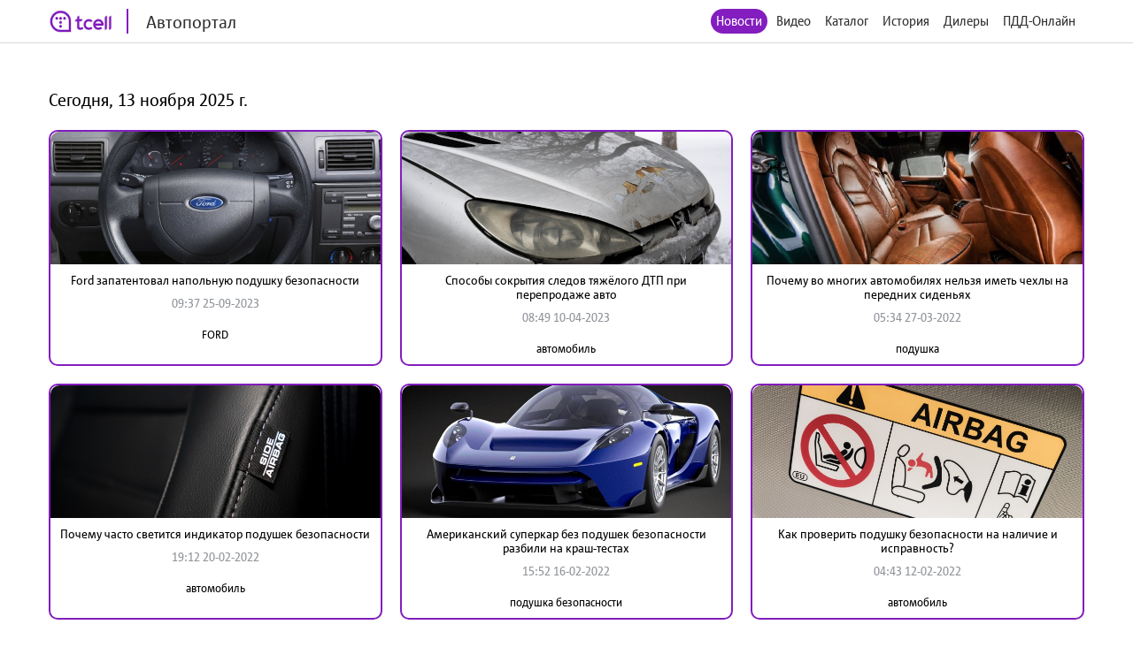

--- FILE ---
content_type: text/html; charset=utf-8
request_url: http://auto.tcell.tj/news?tag_id=5748
body_size: 4023
content:
<!DOCTYPE html>
<html>
<head>
    <meta name="viewport" content="width=device-width, minimum-scale=1.0, maximum-scale=1.0, user-scalable=no">
    <meta http-equiv="X-UA-Compatible" content="IE=edge">
    <meta name="format-detection" content="telephone=no">
    <title>Автопортал</title>
	<link rel="icon" href="/images/favicon_tcell.png">
    
    
    <script src="/js/jquery-3.4.1.min.js"></script>
    <script src="/js/select2.min.js"></script>
    <script src="/js/select2.ru.js"></script>
    <script src="/js/jquery.magnific-popup.min.js"></script>
    <script src="/js/jquery.inputmask.min.js"></script>
    <script src="/js/timer.jquery.min.js"></script>
    <script src="/js/slick.min.js"></script>
    <script src="/js/lib.js"></script>
    <script src="/js/app.js"></script>
    <script src="/js/pdd_assets.js"></script>
    <script src="/js/penalties.js"></script>
    <link rel="stylesheet" media="all" data-turbolinks-track="reload"
          href="/css/application.css"/>

</head>
<body>
<!-- Yandex.Metrika counter -->
<script type="text/javascript" >
   (function(m,e,t,r,i,k,a){m[i]=m[i]||function(){(m[i].a=m[i].a||[]).push(arguments)};
   m[i].l=1*new Date();k=e.createElement(t),a=e.getElementsByTagName(t)[0],k.async=1,k.src=r,a.parentNode.insertBefore(k,a)})
   (window, document, "script", "https://mc.yandex.ru/metrika/tag.js", "ym");

   ym(56380810, "init", {
        clickmap:true,
        trackLinks:true,
        accurateTrackBounce:true
   });
</script>
<noscript><div><img src="https://mc.yandex.ru/watch/56380810" style="position:absolute; left:-9999px;" alt="" /></div></noscript>
<!-- /Yandex.Metrika counter -->
	<header class="header">
		<div class="wrapper">
			<div class="header_left">
				<a href="/" class="header_logo">
					<img src="/images/logo_tcell.jpg">
					<span class="header_logo-text">Автопортал</span>
				</a>
			</div>
			<div class="header_right">
				<ul class="header_nav">
                    <li class="active"><a href="/news">Новости</a></li>
                
                    <li><a class="popup" href="#auth-form">Видео</a></li>
                    <li><a class="popup" href="#auth-form">Каталог</a></li>
                    <li><a class="popup" href="#auth-form">История</a></li>
                    <li><a class="popup" href="#auth-form">Дилеры</a></li>
                    <li><a class="popup" href="#auth-form">ПДД-Онлайн</a></li>
                
					<li>
						<div data-clone-id="brands"></div>
					</li>
				</ul>
				<div class="header_menu-btn"><i></i><i></i><i></i></div>
			</div>
            
		</div>
	</header>

    <div class="news">
        <div class="wrapper">
            <div class="news_content">
                <h1 class="news_date">
                    Сегодня, 13 ноября 2025 г.
                </h1>
                <div class="data-block">
                    <div class="data-block_items">
                        
                            <div class="data-block_item __col-3">
								<div class="data-block_col">
									<a href="/news/222799" class="data-block_image">
										<img src="/uploads/news/image/222799/fixed1480x800_24e27784956e0effbc6d3e9556cbefcc.jpg" alt="">
									</a>
									<div class="data-block_content">
										<a href="/news/222799" class="data-block_title">
											Ford запатентовал напольную подушку безопасности
										</a>
										<div class="data-block_date">
											09:37 25-09-2023
										</div>
										<div class="data-block_tags">
											<a href="/news?tag_id=9999"
											   class="data-block_tag">
												FORD
											</a>
										</div>
									</div>
								</div>
                            </div>
                        
                            <div class="data-block_item __col-3">
								<div class="data-block_col">
									<a href="/news/221570" class="data-block_image">
										<img src="/uploads/news/image/221570/fixed1480x800_146b583be237a4ef400ec453a1b7c7ea.jpg" alt="">
									</a>
									<div class="data-block_content">
										<a href="/news/221570" class="data-block_title">
											Способы сокрытия следов тяжёлого ДТП при перепродаже авто
										</a>
										<div class="data-block_date">
											08:49 10-04-2023
										</div>
										<div class="data-block_tags">
											<a href="/news?tag_id=3817"
											   class="data-block_tag">
												автомобиль
											</a>
										</div>
									</div>
								</div>
                            </div>
                        
                            <div class="data-block_item __col-3">
								<div class="data-block_col">
									<a href="/news/214846" class="data-block_image">
										<img src="/uploads/news/image/214846/fixed1480x800_7fe4ced3aee4deea0ce00b77bca00943.jpg" alt="">
									</a>
									<div class="data-block_content">
										<a href="/news/214846" class="data-block_title">
											Почему во многих автомобилях нельзя иметь чехлы на передних сиденьях
										</a>
										<div class="data-block_date">
											05:34 27-03-2022
										</div>
										<div class="data-block_tags">
											<a href="/news?tag_id=30747"
											   class="data-block_tag">
												подушка
											</a>
										</div>
									</div>
								</div>
                            </div>
                        
                            <div class="data-block_item __col-3">
								<div class="data-block_col">
									<a href="/news/213037" class="data-block_image">
										<img src="/uploads/news/image/213037/fixed1480x800__dsc8213.jpg" alt="">
									</a>
									<div class="data-block_content">
										<a href="/news/213037" class="data-block_title">
											Почему часто светится индикатор подушек безопасности
										</a>
										<div class="data-block_date">
											19:12 20-02-2022
										</div>
										<div class="data-block_tags">
											<a href="/news?tag_id=3817"
											   class="data-block_tag">
												автомобиль
											</a>
										</div>
									</div>
								</div>
                            </div>
                        
                            <div class="data-block_item __col-3">
								<div class="data-block_col">
									<a href="/news/212703" class="data-block_image">
										<img src="/uploads/news/image/212703/fixed1480x800_39684868676a1fa9b3074a9fa7c7ac80.jpg" alt="">
									</a>
									<div class="data-block_content">
										<a href="/news/212703" class="data-block_title">
											Американский суперкар без подушек безопасности разбили на краш-тестах
										</a>
										<div class="data-block_date">
											15:52 16-02-2022
										</div>
										<div class="data-block_tags">
											<a href="/news?tag_id=5748"
											   class="data-block_tag">
												подушка безопасности
											</a>
										</div>
									</div>
								</div>
                            </div>
                        
                            <div class="data-block_item __col-3">
								<div class="data-block_col">
									<a href="/news/212193" class="data-block_image">
										<img src="/uploads/news/image/212193/fixed1480x800_img_3833.jpg" alt="">
									</a>
									<div class="data-block_content">
										<a href="/news/212193" class="data-block_title">
											Как проверить подушку безопасности на наличие и исправность?
										</a>
										<div class="data-block_date">
											04:43 12-02-2022
										</div>
										<div class="data-block_tags">
											<a href="/news?tag_id=3817"
											   class="data-block_tag">
												автомобиль
											</a>
										</div>
									</div>
								</div>
                            </div>
                        
                    </div>
                </div>
                <div class="pagination">
                    
                    
    
        
    
        
    
        
            <span class="page">
            
                <a href="/news?tag_id=5748&amp;page=1" class="active">1</a>
            
            </span>
        
    
        
            <span class="page">
            
                <a href="/news?tag_id=5748&amp;page=2" class="page-link">2</a>
            
            </span>
        
    
        
            <span class="page">
            
                <a href="/news?tag_id=5748&amp;page=3" class="page-link">3</a>
            
            </span>
        
    
    
        <span class="next">
        <a href="/news?tag_id=5748&amp;page=2"> &gt;&gt; </a>
        </span>
    
                </div>
            </div>
        </div>
    </div>


<footer class="footer">
	<div class="wrapper">
		<div class="footer_content">
			<div class="footer_left">
				<div class="footer_copy">@ Tcell</div>
			</div>
			<div class="footer_right">
				<a class="footer_link" href="/oferta.pdf">Условия сервиса</a>
			</div>
		</div>
	</div>
</footer>
<form id="subscribe-form" class="subscribe-form mfp-hide" action="/sessions/subscribe" accept-charset="UTF-8" data-remote="true" method="post">
    <div class="subscribe-form_ico">
		<img src="/images/ico-phone.svg" width="55" alt="">
	</div>
	<div class="subscribe-form_text">Подписка на Спортивный портал - <span style="color: red">стоимость 0,80 TJS/день</span>.</div>

	<button class="subscribe-form_button">Получить доступ</button>
			
	
	<div class="subscribe-form_text">
		Или наберите со своего мобильного устройства (активация *1191*8#, отключение *1191*8*0#)
	</div>
		
	
	
    <div class="subscribe-form_close popup-close"></div>
    <div class="subscribe-form_error"></div>
</form>


<div id="block-form" class="subscribe-form mfp-hide">
    <h3>Финансовая блокировка</h3>
    <p>На Вашем счету недостаточно средств. Пополните счет и попробуйте снова.</p>
    <div class="subscribe-form_close popup-close"></div>
</div>

<div id="subscribe-info" class="subscribe-form mfp-hide">
    <h3>Управление подпиской</h3>
    <p>Для подключения подписки отправьте СТАРТ1 на номер <strong>НОМЕР</strong>.</p>
    <div class="subscribe-form_close popup-close"></div>
</div>


<form id="auth-form" class="auth-form mfp-hide" action="/sessions/check" accept-charset="UTF-8"
      data-remote="true" method="post">
    <h3>Войти</h3>
    <input type="text" name="msisdn" id="msisdn" placeholder="+999999999999" class="auth-form_input tel"/>
    <button class="auth-form_button">Получить код</button>
    <div class="auth-form_close popup-close"></div>
    <div class="auth-form_error"></div>
</form>

<form id="auth-code-form" class="auth-form mfp-hide" action="/sessions/check" accept-charset="UTF-8"
      data-remote="true" method="post">
    <h3>Введите код из SMS</h3>
    <input type="text" name="code" id="code" class="auth-form_input-2" placeholder="Введите полученный код"/>
    <button class="auth-form_button">Войти</button>
    <div class="auth-form_close popup-close"></div>
    <div class="auth-form_error"></div>
</form>

<div class="playing-form mfp-hide" id="playing-form">
	<div class="playing-form_text">
		Тарификация интернет трафика оплачивается дополнительно по тарифам Оператора в соответствии с вашим тарифным планом.
	</div>
</div>


<script>
    function session_check(event) {
        var data = $(this).serializeArray().reduce(function (obj, item) {
            obj[item.name] = item.value;
            return obj;
        }, {});
        $(".auth-form_error").text('');
        $(".auth-form_error").removeClass("active");

        $.post(
            $(this).attr('action'),
            data,
            onAjaxSuccess
        );

        function onAjaxSuccess(result) {
            if (result == 'otp') {
                openForm('#auth-code-form');
            } else if (result == 'no') {
                openForm('#subscribe-info');
            } else if (result == 'reload') {
                window.location.reload(true);
            } else if (result == 'code_error') {
                $(".auth-form_error").text('Неверный проверочный код');
                $(".auth-form_error").addClass("active");
            } else if (result == 'wrong') {
                $(".auth-form_error").text('Данный номер не принадлежит оператору Tcell Таджикистан');
                $(".auth-form_error").addClass("active");
            } else {
                $(".popup").magnificPopup.open();
            }
        }

        event.preventDefault();
    }


    function subscribe(event) {
        var data = $(this).serializeArray().reduce(function (obj, item) {
            obj[item.name] = item.value;
            return obj;
        }, {});
        $(".subscribe-form_error").text('');
        $(".subscribe-form_error").removeClass("active");

        $.post(
            $(this).attr('action'),
            data,
            onAjaxSuccess
        );

        function onAjaxSuccess(result) {
            if (result == 'subscribed') {
                window.location.reload(true);
            } else if (result == 'allowed') {
                window.location.reload(true);
            } else {
                $(".subscribe-form_error").text('Ошибка при подписке');
                $(".subscribe-form_error").addClass("active");
            }
        }

        event.preventDefault();
    }
    $("#auth-form").submit(session_check);
    $("#auth-code-form").submit(session_check);
    $("#subscribe-form").submit(subscribe);

    $("#msisdn").on("change paste keyup", function () {
        if ($(".auth-form_error").text()) {
            $(".auth-form_error").text('');
            $(".auth-form_error").removeClass("active");
        }

    });

</script>

</body>
</html>

--- FILE ---
content_type: text/css
request_url: http://auto.tcell.tj/css/application.css
body_size: 129018
content:
body {
	font-family: Corpid;
}
.select2-container {
	box-sizing: border-box;
	display: inline-block;
	margin: 0;
	position: relative;
	vertical-align: middle
}

.select2-container .select2-selection--single {
	box-sizing: border-box;
	cursor: pointer;
	display: block;
	height: 28px;
	user-select: none;
	-webkit-user-select: none
}

.select2-container .select2-selection--single .select2-selection__rendered {
	display: block;
	padding-left: 8px;
	padding-right: 20px;
	overflow: hidden;
	text-overflow: ellipsis;
	white-space: nowrap
}

.select2-container .select2-selection--single .select2-selection__clear {
	position: relative
}

.select2-container[dir="rtl"] .select2-selection--single .select2-selection__rendered {
	padding-right: 8px;
	padding-left: 20px
}

.select2-container .select2-selection--multiple {
	box-sizing: border-box;
	cursor: pointer;
	display: block;
	min-height: 32px;
	user-select: none;
	-webkit-user-select: none
}

.select2-container .select2-selection--multiple .select2-selection__rendered {
	display: inline-block;
	overflow: hidden;
	padding-left: 8px;
	text-overflow: ellipsis;
	white-space: nowrap
}

.select2-container .select2-search--inline {
	float: left
}

.select2-container .select2-search--inline .select2-search__field {
	box-sizing: border-box;
	border: none;
	font-size: 100%;
	margin-top: 5px;
	padding: 0
}

.select2-container .select2-search--inline .select2-search__field::-webkit-search-cancel-button {
	-webkit-appearance: none
}

.select2-dropdown {
	background-color: white;
	border: 1px solid #aaa;
	border-radius: 4px;
	box-sizing: border-box;
	display: block;
	position: absolute;
	left: -100000px;
	width: 100%;
	z-index: 1051
}

.select2-results {
	display: block
}

.select2-results__options {
	list-style: none;
	margin: 0;
	padding: 0
}

.select2-results__option {
	padding: 6px;
	user-select: none;
	-webkit-user-select: none
}

.select2-results__option[aria-selected] {
	cursor: pointer
}

.select2-container--open .select2-dropdown {
	left: 0
}

.select2-container--open .select2-dropdown--above {
	border-bottom: none;
	border-bottom-left-radius: 0;
	border-bottom-right-radius: 0
}

.select2-container--open .select2-dropdown--below {
	border-top: none;
	border-top-left-radius: 0;
	border-top-right-radius: 0
}

.select2-search--dropdown {
	display: block;
	padding: 4px
}

.select2-search--dropdown .select2-search__field {
	padding: 4px;
	width: 100%;
	box-sizing: border-box
}

.select2-search--dropdown .select2-search__field::-webkit-search-cancel-button {
	-webkit-appearance: none
}

.select2-search--dropdown.select2-search--hide {
	display: none
}

.select2-close-mask {
	border: 0;
	margin: 0;
	padding: 0;
	display: block;
	position: fixed;
	left: 0;
	top: 0;
	min-height: 100%;
	min-width: 100%;
	height: auto;
	width: auto;
	opacity: 0;
	z-index: 99;
	background-color: #fff;
	filter: alpha(opacity=0)
}

.select2-hidden-accessible {
	border: 0 !important;
	clip: rect(0 0 0 0) !important;
	-webkit-clip-path: inset(50%) !important;
	clip-path: inset(50%) !important;
	height: 1px !important;
	overflow: hidden !important;
	padding: 0 !important;
	position: absolute !important;
	width: 1px !important;
	white-space: nowrap !important
}

.select2-container--default .select2-selection--single {
	background-color: #fff;
	border: 1px solid #aaa;
	border-radius: 4px
}

.select2-container--default .select2-selection--single .select2-selection__rendered {
	color: #444;
	line-height: 28px
}

.select2-container--default .select2-selection--single .select2-selection__clear {
	cursor: pointer;
	float: right;
	font-weight: 700
}

.select2-container--default .select2-selection--single .select2-selection__placeholder {
	color: #999
}

.select2-container--default .select2-selection--single .select2-selection__arrow {
	height: 26px;
	position: absolute;
	top: 1px;
	right: 1px;
	width: 20px
}

.select2-container--default .select2-selection--single .select2-selection__arrow b {
	border-color: #888 transparent transparent transparent;
	border-style: solid;
	border-width: 5px 4px 0 4px;
	height: 0;
	left: 50%;
	margin-left: -4px;
	margin-top: -2px;
	position: absolute;
	top: 50%;
	width: 0
}

.select2-container--default[dir="rtl"] .select2-selection--single .select2-selection__clear {
	float: left
}

.select2-container--default[dir="rtl"] .select2-selection--single .select2-selection__arrow {
	left: 1px;
	right: auto
}

.select2-container--default.select2-container--disabled .select2-selection--single {
	background-color: #eee;
	cursor: default
}

.select2-container--default.select2-container--disabled .select2-selection--single .select2-selection__clear {
	display: none
}

.select2-container--default.select2-container--open .select2-selection--single .select2-selection__arrow b {
	border-color: transparent transparent #888 transparent;
	border-width: 0 4px 5px 4px
}

.select2-container--default .select2-selection--multiple {
	background-color: white;
	border: 1px solid #aaa;
	border-radius: 4px;
	cursor: text
}

.select2-container--default .select2-selection--multiple .select2-selection__rendered {
	box-sizing: border-box;
	list-style: none;
	margin: 0;
	padding: 0 5px;
	width: 100%
}

.select2-container--default .select2-selection--multiple .select2-selection__rendered li {
	list-style: none
}

.select2-container--default .select2-selection--multiple .select2-selection__placeholder {
	color: #999;
	margin-top: 5px;
	float: left
}

.select2-container--default .select2-selection--multiple .select2-selection__clear {
	cursor: pointer;
	float: right;
	font-weight: 700;
	margin-top: 5px;
	margin-right: 10px
}

.select2-container--default .select2-selection--multiple .select2-selection__choice {
	background-color: #e4e4e4;
	border: 1px solid #aaa;
	border-radius: 4px;
	cursor: default;
	float: left;
	margin-right: 5px;
	margin-top: 5px;
	padding: 0 5px
}

.select2-container--default .select2-selection--multiple .select2-selection__choice__remove {
	color: #999;
	cursor: pointer;
	display: inline-block;
	font-weight: 700;
	margin-right: 2px
}

.select2-container--default .select2-selection--multiple .select2-selection__choice__remove:hover {
	color: #333
}

.select2-container--default[dir="rtl"] .select2-selection--multiple .select2-selection__choice, .select2-container--default[dir="rtl"] .select2-selection--multiple .select2-selection__placeholder, .select2-container--default[dir="rtl"] .select2-selection--multiple .select2-search--inline {
	float: right
}

.select2-container--default[dir="rtl"] .select2-selection--multiple .select2-selection__choice {
	margin-left: 5px;
	margin-right: auto
}

.select2-container--default[dir="rtl"] .select2-selection--multiple .select2-selection__choice__remove {
	margin-left: 2px;
	margin-right: auto
}

.select2-container--default.select2-container--focus .select2-selection--multiple {
	border: solid black 1px;
	outline: 0
}

.select2-container--default.select2-container--disabled .select2-selection--multiple {
	background-color: #eee;
	cursor: default
}

.select2-container--default.select2-container--disabled .select2-selection__choice__remove {
	display: none
}

.select2-container--default.select2-container--open.select2-container--above .select2-selection--single, .select2-container--default.select2-container--open.select2-container--above .select2-selection--multiple {
	border-top-left-radius: 0;
	border-top-right-radius: 0
}

.select2-container--default.select2-container--open.select2-container--below .select2-selection--single, .select2-container--default.select2-container--open.select2-container--below .select2-selection--multiple {
	border-bottom-left-radius: 0;
	border-bottom-right-radius: 0
}

.select2-container--default .select2-search--dropdown .select2-search__field {
	border: 1px solid #aaa
}

.select2-container--default .select2-search--inline .select2-search__field {
	background: transparent;
	border: none;
	outline: 0;
	box-shadow: none;
	-webkit-appearance: textfield
}

.select2-container--default .select2-results > .select2-results__options {
	max-height: 200px;
	overflow-y: auto
}

.select2-container--default .select2-results__option[role=group] {
	padding: 0
}

.select2-container--default .select2-results__option[aria-disabled=true] {
	color: #999
}

.select2-container--default .select2-results__option[aria-selected=true] {
	background-color: #ddd
}

.select2-container--default .select2-results__option .select2-results__option {
	padding-left: 1em
}

.select2-container--default .select2-results__option .select2-results__option .select2-results__group {
	padding-left: 0
}

.select2-container--default .select2-results__option .select2-results__option .select2-results__option {
	margin-left: -1em;
	padding-left: 2em
}

.select2-container--default .select2-results__option .select2-results__option .select2-results__option .select2-results__option {
	margin-left: -2em;
	padding-left: 3em
}

.select2-container--default .select2-results__option .select2-results__option .select2-results__option .select2-results__option .select2-results__option {
	margin-left: -3em;
	padding-left: 4em
}

.select2-container--default .select2-results__option .select2-results__option .select2-results__option .select2-results__option .select2-results__option .select2-results__option {
	margin-left: -4em;
	padding-left: 5em
}

.select2-container--default .select2-results__option .select2-results__option .select2-results__option .select2-results__option .select2-results__option .select2-results__option .select2-results__option {
	margin-left: -5em;
	padding-left: 6em
}

.select2-container--default .select2-results__option--highlighted[aria-selected] {
	background-color: #5897fb;
	color: white
}

.select2-container--default .select2-results__group {
	cursor: default;
	display: block;
	padding: 6px
}

.select2-container--classic .select2-selection--single {
	background-color: #f7f7f7;
	border: 1px solid #aaa;
	border-radius: 4px;
	outline: 0;
	background-image: -webkit-linear-gradient(top, #fff 50%, #eee 100%);
	background-image: -o-linear-gradient(top, #fff 50%, #eee 100%);
	background-image: linear-gradient(to bottom, #fff 50%, #eee 100%);
	background-repeat: repeat-x;
	filter: progid:DXImageTransform.Microsoft.gradient(startColorstr='#FFFFFFFF', endColorstr='#FFEEEEEE', GradientType=0)
}

.select2-container--classic .select2-selection--single:focus {
	border: 1px solid #5897fb
}

.select2-container--classic .select2-selection--single .select2-selection__rendered {
	color: #444;
	line-height: 28px
}

.select2-container--classic .select2-selection--single .select2-selection__clear {
	cursor: pointer;
	float: right;
	font-weight: 700;
	margin-right: 10px
}

.select2-container--classic .select2-selection--single .select2-selection__placeholder {
	color: #999
}

.select2-container--classic .select2-selection--single .select2-selection__arrow {
	background-color: #ddd;
	border: none;
	border-left: 1px solid #aaa;
	border-top-right-radius: 4px;
	border-bottom-right-radius: 4px;
	height: 26px;
	position: absolute;
	top: 1px;
	right: 1px;
	width: 20px;
	background-image: -webkit-linear-gradient(top, #eee 50%, #ccc 100%);
	background-image: -o-linear-gradient(top, #eee 50%, #ccc 100%);
	background-image: linear-gradient(to bottom, #eee 50%, #ccc 100%);
	background-repeat: repeat-x;
	filter: progid:DXImageTransform.Microsoft.gradient(startColorstr='#FFEEEEEE', endColorstr='#FFCCCCCC', GradientType=0)
}

.select2-container--classic .select2-selection--single .select2-selection__arrow b {
	border-color: #888 transparent transparent transparent;
	border-style: solid;
	border-width: 5px 4px 0 4px;
	height: 0;
	left: 50%;
	margin-left: -4px;
	margin-top: -2px;
	position: absolute;
	top: 50%;
	width: 0
}

.select2-container--classic[dir="rtl"] .select2-selection--single .select2-selection__clear {
	float: left
}

.select2-container--classic[dir="rtl"] .select2-selection--single .select2-selection__arrow {
	border: none;
	border-right: 1px solid #aaa;
	border-radius: 0;
	border-top-left-radius: 4px;
	border-bottom-left-radius: 4px;
	left: 1px;
	right: auto
}

.select2-container--classic.select2-container--open .select2-selection--single {
	border: 1px solid #5897fb
}

.select2-container--classic.select2-container--open .select2-selection--single .select2-selection__arrow {
	background: transparent;
	border: none
}

.select2-container--classic.select2-container--open .select2-selection--single .select2-selection__arrow b {
	border-color: transparent transparent #888 transparent;
	border-width: 0 4px 5px 4px
}

.select2-container--classic.select2-container--open.select2-container--above .select2-selection--single {
	border-top: none;
	border-top-left-radius: 0;
	border-top-right-radius: 0;
	background-image: -webkit-linear-gradient(top, #fff 0%, #eee 50%);
	background-image: -o-linear-gradient(top, #fff 0%, #eee 50%);
	background-image: linear-gradient(to bottom, #fff 0%, #eee 50%);
	background-repeat: repeat-x;
	filter: progid:DXImageTransform.Microsoft.gradient(startColorstr='#FFFFFFFF', endColorstr='#FFEEEEEE', GradientType=0)
}

.select2-container--classic.select2-container--open.select2-container--below .select2-selection--single {
	border-bottom: none;
	border-bottom-left-radius: 0;
	border-bottom-right-radius: 0;
	background-image: -webkit-linear-gradient(top, #eee 50%, #fff 100%);
	background-image: -o-linear-gradient(top, #eee 50%, #fff 100%);
	background-image: linear-gradient(to bottom, #eee 50%, #fff 100%);
	background-repeat: repeat-x;
	filter: progid:DXImageTransform.Microsoft.gradient(startColorstr='#FFEEEEEE', endColorstr='#FFFFFFFF', GradientType=0)
}

.select2-container--classic .select2-selection--multiple {
	background-color: white;
	border: 1px solid #aaa;
	border-radius: 4px;
	cursor: text;
	outline: 0
}

.select2-container--classic .select2-selection--multiple:focus {
	border: 1px solid #5897fb
}

.select2-container--classic .select2-selection--multiple .select2-selection__rendered {
	list-style: none;
	margin: 0;
	padding: 0 5px
}

.select2-container--classic .select2-selection--multiple .select2-selection__clear {
	display: none
}

.select2-container--classic .select2-selection--multiple .select2-selection__choice {
	background-color: #e4e4e4;
	border: 1px solid #aaa;
	border-radius: 4px;
	cursor: default;
	float: left;
	margin-right: 5px;
	margin-top: 5px;
	padding: 0 5px
}

.select2-container--classic .select2-selection--multiple .select2-selection__choice__remove {
	color: #888;
	cursor: pointer;
	display: inline-block;
	font-weight: 700;
	margin-right: 2px
}

.select2-container--classic .select2-selection--multiple .select2-selection__choice__remove:hover {
	color: #555
}

.select2-container--classic[dir="rtl"] .select2-selection--multiple .select2-selection__choice {
	float: right;
	margin-left: 5px;
	margin-right: auto
}

.select2-container--classic[dir="rtl"] .select2-selection--multiple .select2-selection__choice__remove {
	margin-left: 2px;
	margin-right: auto
}

.select2-container--classic.select2-container--open .select2-selection--multiple {
	border: 1px solid #5897fb
}

.select2-container--classic.select2-container--open.select2-container--above .select2-selection--multiple {
	border-top: none;
	border-top-left-radius: 0;
	border-top-right-radius: 0
}

.select2-container--classic.select2-container--open.select2-container--below .select2-selection--multiple {
	border-bottom: none;
	border-bottom-left-radius: 0;
	border-bottom-right-radius: 0
}

.select2-container--classic .select2-search--dropdown .select2-search__field {
	border: 1px solid #aaa;
	outline: 0
}

.select2-container--classic .select2-search--inline .select2-search__field {
	outline: 0;
	box-shadow: none
}

.select2-container--classic .select2-dropdown {
	background-color: #fff;
	border: 1px solid transparent
}

.select2-container--classic .select2-dropdown--above {
	border-bottom: none
}

.select2-container--classic .select2-dropdown--below {
	border-top: none
}

.select2-container--classic .select2-results > .select2-results__options {
	max-height: 200px;
	overflow-y: auto
}

.select2-container--classic .select2-results__option[role=group] {
	padding: 0
}

.select2-container--classic .select2-results__option[aria-disabled=true] {
	color: grey
}

.select2-container--classic .select2-results__option--highlighted[aria-selected] {
	background-color: #3875d7;
	color: #fff
}

.select2-container--classic .select2-results__group {
	cursor: default;
	display: block;
	padding: 6px
}

.select2-container--classic.select2-container--open .select2-dropdown {
	border-color: #5897fb
}

@font-face {
	font-family: fr_;
	src: url(../fonts/fradmcn0_2.ttf) format('truetype');
	font-weight: 700
}

@font-face {
	font-family: fr_;
	src: url(/fonts/fradmcn0_2.ttf) format('truetype');
	font-weight: 500
}

@font-face {
	font-family: fr_;
	src: url(/fonts/framdcn0_2.ttf) format('truetype');
	font-weight: 400
}


html, body, applet, object, iframe, h1, h2, h3, h4, h5, h6, p, blockquote, pre, abbr, acronym, address, big, cite, code, del, dfn, img, ins, kbd, q, samp, sub, sup, tt, var, dl, dt, dd, ol, ul, li, fieldset, form, label, legend, table, caption, tbody, tfoot, thead, tr, th, td, canvas, embed, figcaption, output, ruby, summary, time, mark, audio, video {
	margin: 0;
	padding: 0;
	border: 0;
	vertical-align: top
}

article, aside, details, figcaption, figure, footer, header, menu, nav, section {
	display: block
}

html {
	-ms-text-size-adjust: none;
	-webkit-text-size-adjust: none;
	word-wrap: break-word
}

*, *:before, *:after {
	box-sizing: border-box
}

ol, ul {
	list-style: none
}

a:hover, a:active {
	outline: none
}

blockquote, q {
	quotes: none;
	margin: 1em 40px
}

blockquote:before, blockquote:after, q:before, q:after {
	content: ''
}

abbr[title] {
	border-bottom: 1px dotted
}

b, strong {
	font-weight: 700
}

dfn {
	font-style: italic
}

mark {
	background: #ff0;
	color: #000
}

pre, code, kbd, samp {
	font-family: monospace, monospace;
	font-size: 1em
}

table {
	border-collapse: collapse;
	border-spacing: 0
}

audio[controls], canvas, video {
	display: inline-block
}

pre {
	white-space: pre-wrap;
	word-wrap: break-word
}

sub, sup {
	font-size: 75%;
	line-height: 0;
	position: relative;
	vertical-align: baseline
}

svg:not(:root) {
	overflow: hidden
}

figure {
	margin: 0
}

fieldset {
	margin: 0 2px;
	padding: .35em .625em .75em
}

legend {
	border: 0
}

button, input, select, textarea {
	font-size: 100%;
	margin: 0;
	vertical-align: baseline
}

button, input {
	line-height: normal
}

button, input[type="button"], input[type="reset"], input[type="submit"] {
	cursor: pointer;
	-webkit-appearance: button;
	border: none;
	outline: none
}

input[type="search"]::-webkit-search-decoration {
	-webkit-appearance: none
}

button::-moz-focus-inner, input::-moz-focus-inner {
	border: 0;
	padding: 0
}

textarea {
	overflow: auto;
	vertical-align: top
}

[tabindex] {
	outline: none
}

input, button {
	outline: none;
	box-shadow: none
}

[required] {
	text-shadow: none
}

body {
	background: #fff;
	position: relative;
	padding-bottom: 71px;
	min-height: 100vh
}

img {
	max-width: 100%;
	height: auto
}

input, textarea, button {
	font-family: inherit
}

.mfp-bg {
	top: 0;
	left: 0;
	width: 100%;
	height: 100%;
	z-index: 99998;
	overflow: hidden;
	position: fixed;
	background: #000
}

.mfp-wrap {
	top: 0;
	left: 0;
	width: 100%;
	height: 100%;
	z-index: 99999;
	position: fixed;
	outline: none !important;
	-webkit-backface-visibility: hidden;
	overflow-y: auto !important
}

.mfp-container {
	text-align: center;
	position: absolute;
	width: 100%;
	height: 100%;
	left: 0;
	top: 0;
	box-sizing: border-box
}

.mfp-container:before {
	content: '';
	display: inline-block;
	height: 100%;
	vertical-align: middle
}

.mfp-align-top .mfp-container:before {
	display: none
}

.mfp-content {
	position: relative;
	display: inline-block;
	vertical-align: middle;
	margin: 0 auto;
	text-align: left;
	z-index: 1045
}

.mfp-inline-holder .mfp-content, .mfp-ajax-holder .mfp-content {
	width: 100%;
	cursor: auto
}

.mfp-ajax-cur {
	cursor: progress
}

.mfp-zoom-out-cur, .mfp-zoom-out-cur .mfp-image-holder .mfp-close {
	cursor: -moz-zoom-out;
	cursor: -webkit-zoom-out;
	cursor: zoom-out
}

.mfp-zoom {
	cursor: pointer;
	cursor: -webkit-zoom-in;
	cursor: -moz-zoom-in;
	cursor: zoom-in
}

.mfp-auto-cursor .mfp-content {
	cursor: auto
}

.mfp-close, .mfp-arrow, .mfp-preloader, .mfp-counter {
	-webkit-user-select: none;
	-moz-user-select: none;
	user-select: none
}

.mfp-loading.mfp-figure {
	display: none
}

.mfp-hide {
	display: none !important
}

.mfp-preloader {
	color: #CCC;
	position: absolute;
	top: 50%;
	width: auto;
	text-align: center;
	margin-top: -.8em;
	left: 8px;
	right: 8px;
	z-index: 1044
}

.mfp-preloader a {
	color: #CCC
}

.mfp-preloader a:hover {
	color: #FFF
}

.mfp-s-ready .mfp-preloader {
	display: none
}

.mfp-s-error .mfp-content {
	display: none
}

button.mfp-close, button.mfp-arrow {
	overflow: visible;
	cursor: pointer;
	background: transparent;
	border: 0;
	-webkit-appearance: none;
	display: block;
	outline: none;
	padding: 0;
	z-index: 1046;
	box-shadow: none;
	touch-action: manipulation
}

button::-moz-focus-inner {
	padding: 0;
	border: 0
}

.mfp-close {
	width: 44px;
	height: 44px;
	line-height: 44px;
	position: absolute;
	right: 0;
	top: 0;
	text-decoration: none;
	text-align: center;
	opacity: 1;
	padding: 0 0 18px 10px;
	color: #FFF;
	font-style: normal;
	font-size: 28px;
	font-family: Arial, Baskerville, monospace
}

.mfp-close:hover, .mfp-close:focus {
	opacity: 1
}

.mfp-close:active {
	top: 1px
}

.mfp-close-btn-in .mfp-close {
	color: #333
}

.mfp-image-holder .mfp-close, .mfp-iframe-holder .mfp-close {
	color: #FFF;
	right: -6px;
	text-align: right;
	padding-right: 6px;
	width: 100%
}

.mfp-counter {
	position: absolute;
	top: 0;
	right: 0;
	color: #CCC;
	font-size: 12px;
	line-height: 18px;
	white-space: nowrap
}

.mfp-arrow {
	position: absolute;
	opacity: .65;
	margin: 0;
	top: 50%;
	margin-top: -55px;
	padding: 0;
	width: 90px;
	height: 110px;
	-webkit-tap-highlight-color: transparent
}

.mfp-arrow:active {
	margin-top: -54px
}

.mfp-arrow:hover, .mfp-arrow:focus {
	opacity: 1
}

.mfp-arrow:before, .mfp-arrow:after {
	content: '';
	display: block;
	width: 0;
	height: 0;
	position: absolute;
	left: 0;
	top: 0;
	margin-top: 35px;
	margin-left: 35px;
	border: medium inset transparent
}

.mfp-arrow:after {
	border-top-width: 13px;
	border-bottom-width: 13px;
	top: 8px
}

.mfp-arrow:before {
	border-top-width: 21px;
	border-bottom-width: 21px;
	opacity: .7
}

.mfp-arrow-left {
	left: 0
}

.mfp-arrow-left:after {
	border-right: 17px solid #FFF;
	margin-left: 31px
}

.mfp-arrow-left:before {
	margin-left: 25px;
	border-right: 27px solid #3F3F3F
}

.mfp-arrow-right {
	right: 0
}

.mfp-arrow-right:after {
	border-left: 17px solid #FFF;
	margin-left: 39px
}

.mfp-arrow-right:before {
	border-left: 27px solid #3F3F3F
}

.mfp-iframe-holder {
	padding-top: 40px;
	padding-bottom: 40px
}

.mfp-iframe-holder .mfp-content {
	line-height: 0;
	width: 100%;
	max-width: 900px
}

.mfp-iframe-holder .mfp-close {
	top: -40px
}

.mfp-iframe-scaler {
	width: 100%;
	height: 0;
	overflow: hidden;
	padding-top: 56.25%
}

.mfp-iframe-scaler iframe {
	position: absolute;
	display: block;
	top: 0;
	left: 0;
	width: 100%;
	height: 100%;
	box-shadow: 0 0 8px rgba(0, 0, 0, .6);
	background: #000
}

img.mfp-img {
	width: auto;
	max-width: 100%;
	height: auto;
	display: block;
	line-height: 0;
	box-sizing: border-box;
	padding: 40px 0 40px;
	margin: 0 auto
}

.mfp-figure {
	line-height: 0
}

.mfp-figure:after {
	content: '';
	position: absolute;
	left: 0;
	top: 40px;
	bottom: 40px;
	display: block;
	right: 0;
	width: auto;
	height: auto;
	z-index: -1;
	box-shadow: 0 0 8px rgba(0, 0, 0, .6);
	background: #444
}

.mfp-figure small {
	color: #BDBDBD;
	display: block;
	font-size: 12px;
	line-height: 14px
}

.mfp-figure figure {
	margin: 0
}

.mfp-bottom-bar {
	margin-top: -36px;
	position: absolute;
	top: 100%;
	left: 0;
	width: 100%;
	cursor: auto
}

.mfp-title {
	text-align: left;
	line-height: 18px;
	color: #F3F3F3;
	word-wrap: break-word;
	padding-right: 36px
}

.mfp-image-holder .mfp-content {
	max-width: 100%
}

.mfp-gallery .mfp-image-holder .mfp-figure {
	cursor: pointer
}

.mfp-fade.mfp-bg {
	opacity: 0;
	-webkit-transition: all 0.15s ease-out;
	-moz-transition: all 0.15s ease-out;
	transition: all 0.15s ease-out
}

.mfp-fade.mfp-bg.mfp-ready {
	opacity: .8
}

.mfp-fade.mfp-bg.mfp-removing {
	opacity: 0
}

.mfp-fade.mfp-wrap .mfp-content {
	opacity: 0;
	-webkit-transition: all 0.15s ease-out;
	-moz-transition: all 0.15s ease-out;
	transition: all 0.15s ease-out
}

.mfp-fade.mfp-wrap.mfp-ready .mfp-content {
	opacity: 1
}

.mfp-fade.mfp-wrap.mfp-removing .mfp-content {
	opacity: 0
}

.select2-container--default .select2-selection--single .select2-selection__rendered {
	line-height: 48px;
	padding: 0 20px
}

.select2-container .select2-selection--single {
	height: 48px;
	border-color: #ddd;
	border-radius: 0
}

.select2-container--default .select2-selection--single .select2-selection__clear {
	display: none
}

.select2-container--default .select2-selection--single .select2-selection__arrow {
	height: 46px;
	width: 50px
}

.select2-container--default .select2-selection--single .select2-selection__arrow b {
	border-color: #404040 transparent transparent transparent;
	border-width: 6px 5px 0 5px
}

.select2-container--default.select2-container--open .select2-selection--single .select2-selection__arrow b {
	border-color: transparent transparent #404040 transparent;
	border-width: 0 5px 6px 5px
}

.select2-dropdown--below {
	top: -48px;
	border: none;
	border-radius: 0
}

.select2-search--dropdown {
	padding: 0
}

.select2-container--default .select2-search--dropdown .select2-search__field {
	border: none;
	height: 48px;
	padding: 0 50px 0 20px;
	margin-bottom: 20px
}

.select2-dropdown {
	background: none
}

.select2-results {
	background: #fff;
	box-shadow: 0 7px 7px -7px #ccc
}

.select2-results__option {
	background: none !important;
	font-size: 15px;
	color: #333333 !important;
	line-height: 40px;
	padding: 0;
	padding-left: 30px
}

.select2-results__option:hover {
	color: #7a7979 !important
}

.select2-container .select2-selection--single {
	cursor: text
}

.select2-container--default .select2-selection--single .select2-selection__placeholder {
	color: #333;
	opacity: .5
}

.select2-search.select2-search--dropdown {
	position: relative;
	display: block
}

.select2-search.select2-search--dropdown:after {
	content: 'Начните вводить название города....';
	position: absolute;
	top: 0;
	left: 0;
	right: 0;
	height: 48px;
	color: #333;
	opacity: .5;
	line-height: 48px;
	padding: 0 20px;
	border: 1px solid #ddd;
	pointer-events: none;
	white-space: nowrap
}

.select2-search.select2-search--dropdown.active:after {
	content: ''
}

.banner {
	padding: 50px 0;
	background: #831dbf;
	background-size: cover;
	background-position: top center;
	background-repeat: no-repeat
}

.banner .wrapper {
	display: flex
}

.banner_content {
	width: 50%
}

.banner_image {
	width: 50%;
	align-self: center
}

.banner_image img {
	display: block;
	margin-left: auto
}

.banner_title {
	font-size: 52px;
	line-height: 56px;
	color: #fff;
	margin-bottom: 25px
}

.banner_title span {
	color: #731982
}

.banner_text {
	font-size: 15px;
	line-height: 24px;
	font-weight: 500;
	color: #fff;
	margin-bottom: 30px
}

.banner_button {
	font-size: 15px;
	font-weight: 500;
	color: #fff;
	padding: 21px 60px;
	background: #731982;
	border-radius: 50px;
	text-decoration: none;
	display: inline-block
}

.banner_button:hover {
	background: #af00bf
}

.brands img {
	display: block;
	margin: 0 auto
}

.brands_items {
	display: flex;
	align-items: center;
	padding: 5px 25px 5px 0;
	flex-wrap: wrap;
	height: 51px;
	overflow: hidden
}

.brands_items.active {
	height: auto;
	overflow: auto
}

.brands_items a {
	margin: 0 5px;
	flex-shrink: 0;
	padding: 5px 0
}

.brands_items a img {
	max-width: 25px
}

.brands_items a:hover {
	opacity: .7
}

.brands_arrow {
	position: absolute;
	height: 100%;
	width: 30px;
	background-image: url(/images/arrow.png);
	background-position: center center;
	background-repeat: no-repeat;
	top: 0;
	right: 0;
	cursor: pointer
}

.brands_arrow.active {
	transform: rotate(180deg)
}

.brands_content {
	position: relative
}

.brands_content.__cloned {
	display: none
}

.button {
	font-size: 18px;
	color: #000;
	text-decoration: none;
	background: #831dbf;
	padding: 4px 30px;
	flex-shrink: 0;
	border-radius: 20px
}

.button:hover {
	opacity: .7
}

.section {
	padding: 30px 0
}

.section .h2-like {
	margin-bottom: 30px
}

.catalog-marks {
	flex-wrap: wrap;
	display: flex;
	border-top: 1px solid #d8d8d8;
	border-bottom: 1px solid #d8d8d8;
	margin-bottom: 20px
}

.catalog-marks_item {
	display: flex;
	align-items: center;
	width: 25%;
	padding: 8px 10px;
	border-bottom: 1px solid #d8d8d8;
	margin-bottom: -1px;
	text-decoration: none
}

.catalog-marks_item:hover .catalog-marks_text {
	color: #831dbf
}

.catalog-marks_ico {
	width: 22px;
	margin-right: 6px;
	flex-shrink: 0
}

.catalog-marks_ico img {
	display: block
}

.catalog-marks_text {
	font-size: 12px;
	color: #000
}

.catalog-marks_item:hover .catalog-marks_text {
	color: #831dbf
}

.section_header .h2-like {
	font-size: 20px;
	line-height: 28px
}

.catalog-model {
	margin-bottom: 25px
}

.catalog-model_ico {
	text-align: center;
	margin-bottom: 12px
}

.catalog-model_text {
	font-size: 20px;
	line-height: 28px;
	text-align: center;
	color: #000
}

.catalog-models {
	margin-bottom: 50px;
	display: flex;
	flex-wrap: wrap
}

.catalog-models_item {
	display: flex;
	align-items: center;
	text-decoration: none;
	justify-content: center;
	padding: 15px;
	border: 1px solid #dcdfde;
	width: 33.33%;
	margin-bottom: -1px;
	margin-right: -1px
}

.catalog-models_item:first-child {
	border-top: 1px solid #dcdfde
}

.catalog-models_image {
	width: 150px;
	padding-right: 15px;
	flex-shrink: 0
}

.catalog-models_title {
	font-size: 15px;
	line-height: 24px;
	color: #005bd1;
	margin-bottom: 3px;
	text-align: center
}

.catalog-models_info {
	font-size: 15px;
	line-height: 24px;
	color: #000;
	margin-bottom: 3px;
	text-align: center
}

.catalog-models_price {
	font-size: 15px;
	line-height: 24px;
	color: #000;
	text-align: center
}

.catalog-button {
	margin-bottom: 15px
}

.catalog-button a {
	text-decoration: none;
	padding-bottom: 10px;
	border-bottom: 1px solid #dcdfde;
	display: block;
	font-size: 18px;
	color: #010101
}

.characteristic {
	margin-top: 30px
}

.characteristic_nav {
	display: flex;
	flex-wrap: wrap;
	margin-bottom: 15px
}

.characteristic_nav li {
	margin: 0 20px 10px 0
}

.characteristic_nav li:last-child {
	margin-right: 0
}

.characteristic_nav li a {
	font-size: 15px;
	color: #000;
	text-decoration: none;
	border-bottom: 1px solid #000
}

.characteristic_nav li.active a {
	font-weight: 500;
	border-bottom-color: transparent
}

.characteristic_block {
	margin-bottom: 30px
}

.characteristic_head {
	font-size: 15px;
	color: #000;
	padding: 25px 20px;
	border-top: 1px solid #ececec;
	border-bottom: 1px solid #ececec;
	text-decoration: none;
	position: relative;
	display: block;
	margin-bottom: -1px
}

.characteristic_head:after {
	content: '';
	position: absolute;
	background-image: url(/images/arrow-down.svg);
	background-position: top left;
	background-repeat: no-repeat;
	width: 14px;
	height: 8px;
	background-size: 14px 8px;
	top: 50%;
	right: 20px;
	transform: translateY(-50%);
	transform: rotate(180deg)
}

.characteristic_item.active .characteristic_head {
	background: #ededed
}

.characteristic_item.active .characteristic_head:after {
	transform: translateY(-50%) rotate(0)
}

.characteristic_body {
	font-size: 12px;
	line-height: 16px;
	color: #000;
	padding-top: 20px;
	display: none;
	padding-left: 20px;
	padding-bottom: 25px
}

.characteristic_content {
	display: none
}

.characteristic_content.active {
	display: block
}

.characteristic_block-title {
	font-size: 16px;
	font-weight: 500;
	color: #000;
	margin-bottom: 15px;
	padding-top: 10px;
	border-top: 1px solid #dcdfde
}

.checkbox {
	cursor: pointer;
	align-items: center;
	display: flex;
	padding: 6px 13px
}

.checkbox.__is-invalid {
	background: #fdebec
}

.checkbox.__is-valid {
	background: #e3f4eb
}

.checkbox_input {
	position: absolute;
	opacity: 0
}

.checkbox_ico {
	width: 20px;
	height: 20px;
	flex-shrink: 0;
	border: 2px solid #d9d9d9;
	margin-right: 15px;
	border-radius: 2px
}

.checkbox.__radio .checkbox_ico {
	border: 1px solid #d9d9d9;
	border-radius: 50%
}

.checkbox.__radio .checkbox_input:checked + .checkbox_ico {
	background: none;
	border: 6px solid #831dbf
}

.checkbox.__radio:hover .checkbox_ico {
	border: 1px solid #831dbf
}

.checkbox_text {
	font-size: 15px;
	padding-top: 2px
}

.dealer-content p {
	font-size: 15px;
	line-height: 18px;
	color: #000;
	margin-bottom: 15px
}

.dealer-content p span {
	display: block;
	font-weight: 500
}

.dealer-content p a {
	color: #000;
	text-decoration: none
}

.dealer-content p strong {
	font-weight: 500
}

.dealer-select {
	width: 403px;
	margin-bottom: 20px
}

.dealer, .catalog-marks {
	display: flex;
	flex-wrap: wrap;
	justify-content: center;
	border-bottom: 1px solid #d5d9d8;
	margin-bottom: 20px
}

.dealer_item, .catalog-marks_item {
	text-decoration: none;
	text-align: center;
	width: 25%;
	padding: 0 10px;
	margin-bottom: 20px
}

.dealer_image, .catalog-marks_image {
	height: 50px;
	display: flex;
	justify-content: center;
	align-items: center;
	margin-bottom: 10px
}

.dealer_image img, .catalog-marks_image img {
	max-height: 50px
}

.dealer_text, .catalog-marks_text {
	font-size: 12px;
	color: #000
}

.footer {
	padding: 15px 0;
	border-top: 1px solid #d8d8d8;
	position: absolute;
	bottom: 0;
	left: 0;
	right: 0
}

.footer_content {
	display: flex;
	justify-content: space-between;
	align-items: center
}
.footer_link {
	color: #000;
}

.footer_left {
	display: flex;
	align-items: center
}

.footer_age {
	font-size: 14px;
	color: #999;
	background: #f2f2f2;
	border-radius: 50%;
	padding: 12px;
	margin-right: 11px
}

.footer_copy {
	font-size: 15px;
	color: #999
}

.footer_nav {
	display: flex
}

.footer_nav li {
	margin: 0 7px
}

.footer_nav li:last-child {
	margin-right: 0
}

.footer_nav li a {
	font-size: 15px;
	color: #333;
	text-decoration: none
}

.footer_nav li a:hover {
	text-decoration: underline
}

.game {
	display: flex;
	margin-bottom: 50px
}

.game_image {
	width: 29%;
	padding-right: 20px
}

.game_image img {
	border-radius: 15px;
	border: 1px solid #eee
}

.game_content {
	width: 1%;
	flex-grow: 1
}

.game_title {
	font-size: 20px;
	font-weight: 500;
	color: #000;
	margin-bottom: 30px
}

.game_title.__cloned {
	display: none
}

.game_text {
	font-size: 15px;
	line-height: 24px;
	color: #000;
	margin-bottom: 20px
}

.game_btn {
	font-size: 15px;
	color: #000;
	text-decoration: none;
	background: #831dbf;
	padding: 15px 78px;
	flex-shrink: 0;
	border-radius: 50px;
	display: inline-block
}

.game_btn:hover {
	background: #f4a059
}


.games {
	overflow: hidden
}

.games_content {
	display: flex;
	padding: 50px 0
}

.games_left {
	width: 250px;
	flex-shrink: 0;
	margin-right: 100px
}

.games_right {
	width: 1%;
	flex-grow: 1
}

.games_menu-title {
	font-size: 20px;
	line-height: 28px;
	font-weight: 500;
	margin-bottom: 15px
}

.games_list a {
	font-size: 15px;
	text-decoration: none;
	padding: 19px 0;
	color: #000;
	border-top: 1px solid #d8d8d8;
	display: flex;
	align-items: center;
	justify-content: space-between
}

.games_list a:after {
	content: '';
	flex-shrink: 0;
	margin-left: 5px;
	background-image: url(/images/arrow-2.png);
	background-position: top left;
	background-repeat: no-repeat;
	width: 14px;
	height: 8px;
	margin-right: 3px
}

.games_list li.active a, .games_list a:hover {
	font-size: 15px;
	font-weight: 500
}

.games_items {
	display: flex;
	margin: 0 -19px;
	flex-wrap: wrap
}

.games_item {
	width: 33.33%;
	padding: 0 19px;
	text-decoration: none;
	margin-bottom: 30px
}

.games_items.__min {
	margin: 0 -10px
}

.games_items.__min .games_item {
	width: 25%;
	padding: 0 10px
}

.games_item-inner img {
	border-radius: 12px;
	display: block;
	margin: 0 0 20px;
	width: 100%
}

.games_item-inner span {
	font-size: 15px;
	color: #000;
	display: block
}


.games_select {
	width: 100%;
	height: 40px;
	padding: 5px;
	display: none;
	border: 1px solid #dcdcdc;
	outline: none
}

.h2-like {
	font-size: 20px;
	line-height: 28px;
	font-weight: 500;
	color: #000;
	margin-bottom: 30px
}

.h2-like.__min {
	margin-bottom: 20px
}

.header {
	padding: 10px 0;
	position: relative;
	background: #fff;
	z-index: 20;
	border-bottom: 1px solid #d7d8d5;
}

.header .wrapper {
	display: flex;
	align-items: center;
	justify-content: space-between
}

.header_logo {
	display: flex;
	align-items: center;
	text-decoration: none
}

.header_logo img {
	flex-shrink: 0;
	margin-right: 16px;
    width: 72px;
}

.header_logo-text {
	padding-left: 20px;
	font-size: 20px;
	font-weight: 500;
	color: #303030;
	height: 28px;
	border-left: 2px solid #831dbf;
	padding-top: 3px
}

.header_nav {
	display: flex
}

.header_nav li {
	margin-left: 4px
}

.header_nav a {
	font-size: 15px;
	color: #303030;
	text-decoration: none;
	padding: 7px 15px;
	display: block;
	border-radius: 20px
}

.header_nav li.active a {
	background: #831dbf;
	color: #fff
}

.header_nav a:hover {
	background: #831dbf;
	color: #fff
}

.header_menu-btn {
	flex-shrink: 0;
	display: none;
	cursor: pointer
}

.header_menu-btn i {
	width: 18px;
	display: block;
	background: #333;
	height: 2px;
	margin-bottom: 3px
}

.header_menu-btn i:last-child {
	margin-bottom: 0
}

.main-content {
	padding: 50px 0 70px;
	display: flex
}

.main-content.__p0 {
	padding: 0 0 30px
}

.main-content_left {
	flex-grow: 1;
	width: 1%
}

.main-content_right {
	width: 330px;
	margin-left: 100px;
	flex-shrink: 0
}

.main-news-2_items {
	display: flex;
	flex-wrap: wrap;
	margin-right: -1px
}

.main-news-2_item {
	width: 50%;
	border: 1px solid #831dbf;
	margin-right: -1px;
	margin-bottom: -1px;
	height: auto;
	font-size: 15px;
	line-height: 24px;
	color: #202020;
	font-weight: 500;
	text-decoration: none;
	position: relative
}

.main-news-2_item span {
	padding: 15px 7px
}

.main-news-2_image {
	height: 240px;
	background-size: cover;
	display: block;
	background-position: top center;
	background-repeat: no-repeat
}

.main-news-2_item:after {
	content: '';
	position: absolute;
	top: 240px;
	width: 100%;
	left: 0;
	height: 1px;
	background: #831dbf
}

.main-news-2_item.__mobile-base:after {
	display: none
}

.main-news-2_item:hover {
	opacity: .9
}

.main-news-2_item img {
	display: none
}

.main-news-2_item span {
	display: block;
	z-index: 2;
	position: relative
}

.main-news-2.__col-3 .main-news-2_item {
	width: 33.33%;
	padding-bottom: 34px
}

.main-news-2.__col-3 .main-news-2_item > a {
	text-decoration: none;
	color: #202020;
	display: block;
	padding: 15px 7px
}

.main-news-2.__col-3 .main-news-2_item .news_bottom {
	padding: 0 7px 10px;
	width: 100%;
	bottom: 0;
	left: 0;
	right: 0;
	font-weight: 400;
	line-height: 1.4
}

.main-news-2.__col-3 .main-news-2_item.__mobile-base {
	flex-wrap: wrap
}

.main-news_item {
	padding: 15px;
	border-top: 1px solid #831dbf;
	min-height: 144px;
	position: relative
}

.main-news_item:last-child {
	border-bottom: 1px solid #831dbf
}

.main-news_title {
	font-size: 15px;
	line-height: 24px;
	font-weight: 500;
	color: #000;
	text-decoration: none;
	display: block
}

.main-news_title:hover {
	color: #000
}

.main-news_row {
	display: flex;
	justify-content: space-between;
	position: absolute;
	bottom: 0;
	left: 0;
	right: 0;
	padding: 0 15px 15px
}

.main-news_info {
	font-size: 12px;
	color: #b1b1b1;
	text-transform: uppercase
}

.main-news_cat {
	font-size: 12px;
	color: #831dbf;
	text-transform: uppercase;
	text-decoration: none
}

.main-news_cat:hover {
	text-decoration: underline
}

.mobile-select {
	display: none
}

.model {
	padding: 30px 0
}

.model_info {
	display: flex;
	padding-left: 20px;
	margin-bottom: 35px;
	align-items: center
}

.model_info img {
	margin-right: 15px;
	max-width: 50px
}

.model_info span {
	font-size: 24px;
	font-weight: 500;
	color: #000
}

.model_row {
	display: flex;
	align-items: center;
	padding: 0 10px;
	flex-wrap: wrap
}

.model_col {
	width: 20%;
	padding: 0 10px;
	text-align: center;
	margin-bottom: 25px
}

.model_item {
	text-decoration: none;
	display: block
}

.model_item:hover {
	opacity: .7
}

.model_image {
	height: 90px;
	display: flex;
	align-items: flex-end;
	padding-bottom: 6px;
	justify-content: center
}

.model_image img {
	max-height: 90px
}

.model_title {
	font-size: 15px;
	line-height: 24px;
	color: #4b5a71;
	line-height: 20px
}

.modify-car {
	padding: 20px 10px 10px;
	margin: 0 -10px;
	border-bottom: 1px solid #979797;
	border-top: 1px solid #979797;
	text-align: center
}

.modify-car_image {
	margin-bottom: 10px
}

.modify-car_title {
	font-size: 15px;
	line-height: 24px;
	color: #731982;
	margin-bottom: 5px
}

.modify-car_text {
	font-size: 15px;
	color: #000
}

.modify {
	margin-bottom: 30px
}

.modify_item {
	padding: 15px 10px;
	border-bottom: 1px solid #979797;
	margin: 0 -10px;
	display: block;
	text-decoration: none
}

.modify_row {
	display: flex;
	justify-content: space-between
}

.modify_col:nth-child(2) {
	flex-shrink: 0;
	padding-left: 5px
}

.modify_title {
	font-weight: 500;
	color: #000;
	font-size: 15px;
	line-height: 24px
}

.modify_info {
	color: #000;
	font-size: 15px;
	line-height: 24px
}

.modify_text {
	font-size: 12px;
	line-height: 16px;
	color: #000;
	padding: 10px 0
}

.news-tabs {
	padding: 20px 0
}

.news-tabs_title {
	font-size: 28px;
	font-weight: 500;
	color: #000;
	margin-bottom: 35px
}

.news-tabs_row {
	display: flex;
	flex-wrap: wrap;
	margin: 0 -8px
}

.news-tabs_col {
	width: 50%;
	padding: 0 8px;
	margin-bottom: 15px
}

.news-tabs_col.__full {
	width: 100%
}

.news-tabs_item {
	height: 100%;
	text-decoration: none;
	position: relative;
	border: 1px solid #ddd;
	display: block
}

.news-tabs_image {
	display: block;
	height: 290px;
	width: 100%;
	background-size: cover;
	background-repeat: no-repeat;
	background-position: center center
}

.news-tabs_col.__full .news-tabs_image {
	height: 600px
}

.news-tabs_content {
	width: 100%;
	position: relative;
	z-index: 1;
	padding: 15px
}

.news-tabs_head {
	font-size: 15px;
	line-height: 24px;
	font-weight: 500;
	color: #000
}

.news-tabs_col.__full .news-tabs_head {
	font-size: 20px;
	line-height: 28px
}

.news-tabs_text {
	font-size: 15px;
	line-height: 24px;
	color: #000;
	font-weight: 500
}

.news-tabs_col.__full .news-tabs_text {
	font-size: 18px
}

.news-tabs_info {
	display: flex;
	padding-left: 20px;
	margin-bottom: 20px;
	align-items: center
}

.news-tabs_info img {
	margin-right: 15px;
	max-width: 50px
}

.news-tabs_info span {
	font-size: 24px;
	font-weight: 500;
	color: #000
}

.news {
	padding: 50px 0
}

.news blockquote {
	display: block;
	background: #f9f9f9;
	border-left: 10px solid #ccc;
	margin: 1.5em 10px;
	padding: .5em 10px;
	quotes: "“" "”" "‘" "’";
	color: #666;
	font-size: 14px;
	line-height: 24px
}

.news blockquote:before {
	color: #ccc;
	content: open-quote;
	font-size: 4em;
	line-height: .1em;
	margin-right: .25em;
	vertical-align: -.4em
}

.news_items {
	display: flex;
	flex-wrap: wrap
}

.news_item {
	width: 33.33%;
	border: 1px solid #dcdcdc;
	flex-grow: 1;
	position: relative;
	padding: 15px 20px 40px
}

.news_date {
	font-size: 20px;
	line-height: 28px;
	font-weight: 500;
	margin-bottom: 20px
}

.news_title {
	font-size: 15px;
	line-height: 24px;
	color: #333;
	margin-bottom: 70px;
	font-weight: 500
}

.news_title a {
	color: #000;
	text-decoration: none;
	display: block
}


.news_bottom {
	display: flex;
	justify-content: space-between;
	text-transform: uppercase;
	position: absolute;
	bottom: 0;
	left: 0;
	right: 0;
	padding: 0 20px 20px 20px
}

.news_info {
	font-size: 12px;
	color: #afafaf;
	flex-shrink: 0;
	margin-right: 10px
}

.news_link {
	color: #831dbf;
	font-size: 12px;
	text-decoration: none
}

.news_link:hover {
	text-decoration: underline
}

.news_content.__item p {
	font-size: 15px;
	line-height: 24px;
	margin-bottom: 25px
}

.news_content.__item p strong {
	font-weight: 500
}

.news_content.__item a {
	color: #831dbf;
	text-decoration: none
}

.news_content.__item a:hover {
	text-decoration: underline
}

.news_content.__item figure {
	margin-bottom: 25px;
	width: auto !important
}

.news_content.__item figcaption {
	text-align: center;
	font-size: 15px;
	line-height: 24px
}

.news_content.__item img {
	display: block;
	margin: 0 auto
}

.news_content.__item table {
	width: 100%
}

.news_content.__item table td, .news_content.__item table th {
	border: 1px solid #eee;
	padding: 10px;
	vertical-align: middle
}

.dealer-block {
	margin-bottom: 17px
}

.dealer-block_link {
	font-size: 15px;
	color: #000;
	padding: 25px 20px;
	border-top: 1px solid #ececec;
	border-bottom: 1px solid #ececec;
	text-decoration: none;
	position: relative;
	display: block;
	margin-bottom: -1px
}

.dealer-block_link:after {
	content: '';
	position: absolute;
	background-image: url(/images/arrow-2.png);
	background-position: top left;
	background-repeat: no-repeat;
	width: 14px;
	height: 8px;
	top: 50%;
	right: 20px;
	transform: translateY(-50%)
}

.dealer-block_link:last-child {
	border-bottom: 1px solid #d5d9d8
}

.dealer-block_item.active .dealer-block_link {
	background: #ededed
}

.dealer-block_item.active .dealer-block_link:after {
	transform: translateY(-50%) rotate(180deg)
}

.dealer-block_content {
	padding-left: 20px;
	padding-top: 25px;
	padding-bottom: 25px;
	display: none
}

.pagination {
	display: flex;
	justify-content: center;
	padding-top: 30px;
	flex-wrap: wrap
}

.pagination a {
	font-size: 18px;
	text-decoration: none;
	border: 1px solid #831dbf;
	padding: 7px 15px;
	flex-shrink: 0;
	margin: 5px;
	min-width: 42px;
	color: #000
}

.pagination a:hover, .pagination a.active {
	background: #831dbf;
	color: #fff
}

.pdd {
	padding: 40px 0
}

.pdd_title {
	font-size: 20px;
	line-height: 28px;
	font-weight: 500;
	margin-bottom: 30px
}

.pdd_item {
	padding: 30px 0;
	border-top: 1px solid #d9d9d9;
	border-bottom: 1px solid #d9d9d9;
	margin-bottom: -1px
}

.pdd_row {
	display: flex;
	align-items: center
}

.pdd_col:nth-child(1) {
	flex-shrink: 0
}

.pdd_col:nth-child(2) {
	flex-shrink: 0;
	width: 40%
}

.pdd_col:nth-child(3) {
	flex-shrink: 0
}

.pdd_image {
	margin-right: 30px;
	display: block
}

.pdd_image img {
	width: 60px
}

.pdd_head {
	font-size: 20px;
	line-height: 28px;
	font-weight: 500;
	margin-bottom: 10px;
	color: #000;
	text-decoration: none;
	display: block
}

.pdd_text {
	font-size: 15px;
	line-height: 24px;
	font-weight: 500
}

.pdd_button {
	width: 200px;
	display: block;
	text-decoration: none;
	text-align: center;
	padding: 17px 5px 18px;
	border-radius: 30px;
	color: #fff;
	background: #831dbf;
	margin-left: 70px;
	font-size: 15px;
	font-weight: 500
}

.pdd_button.__m0 {
	margin: 0
}


.pdd_content {
	padding-top: 50px
}

.pdd_content p {
	font-size: 15px;
	line-height: 24px;
	margin-bottom: 20px
}

.pdd_content-2 {
	padding-top: 30px
}

.pdd_content-2 p {
	font-size: 12px
}

.popup-form {
	width: 580px;
	background: #fff;
	margin: 20px auto;
	position: relative;
	padding: 70px 70px 40px;
	text-align: center
}

.popup-form_title {
	font-size: 32px;
	line-height: 40px;
	font-weight: 500;
	color: #333;
	margin-bottom: 10px
}

.popup-form_text {
	font-size: 14px;
	line-height: 24px;
	color: #333;
	margin-bottom: 30px
}

.popup-form_button {
	font-size: 15px;
	font-weight: 500;
	color: #000;
	padding: 18px 40px;
	background: #831dbf;
	border-radius: 30px;
	text-decoration: none;
	display: inline-block
}

.popup-form_button:hover {
	opacity: .7
}

.popup-form_close {
	width: 13px;
	height: 13px;
	position: absolute;
	background-image: url(/images/close.png);
	background-position: top left;
	background-repeat: no-repeat;
	top: 20px;
	right: 20px;
	background-color: transparent
}

.question_row {
	display: flex;
	justify-content: space-between
}

.question_main {
	max-width: 700px
}

.question_image {
	margin-bottom: 30px
}

.question_text {
	font-size: 15px;
	margin-bottom: 15px
}

.question_name {
	font-size: 15px;
	line-height: 24px;
	color: #000;
	font-weight: 500;
	margin-bottom: 35px
}

.question_buttons {
	margin-top: 35px;
	display: flex;
	align-items: center;
	flex-wrap: wrap
}

.question_button {
	margin-right: 15px
}

.question_button-1 {
	font-size: 15px;
	color: #000;
	background: none
}


.question_button-2 {
	font-size: 15px;
	color: #000;
	background: none;
	border-bottom: 1px solid #000;
	text-decoration: none
}


.question_tip {
	font-size: 15px;
	line-height: 24px;
	background: #efefef;
	padding: 30px;
	margin-top: 50px;
	max-width: 700px;
	display: none
}

.select {
	font-size: 15px;
	display: block;
	width: 100%;
	color: #000;
	padding: 15px 20px;
	border: 1px solid #ddd
}

.tab_head {
	display: flex;
	margin-right: -1px;
	margin-bottom: 40px
}

.tab_head a {
	min-width: 160px;
	text-decoration: none;
	text-align: center;
	background: #f1f1f1;
	font-size: 15px;
	color: #000;
	border: 1px solid #dfdfdf;
	margin-right: -1px;
	padding: 15px 5px
}

.tab_head a.active {
	border-top: 2px solid #00c472;
	background: #fff;
	border-bottom-color: #fff;
	padding-top: 14px
}

.tab_block {
	display: none
}

.tab_block.active {
	display: block
}

.tags {
	padding: 30px 0
}

.tags_row {
	display: flex;
	flex-wrap: wrap;
	align-items: center
}

.tags_row span {
	font-size: 15px
}

.tags_row a {
	margin-left: 15px;
	color: #831dbf;
	font-size: 15px;
	line-height: 24px
}

.tags_row a:hover {
	text-decoration: none
}

.test-drive_item {
	text-decoration: none;
	display: block;
	background-position: top center;
	background-repeat: no-repeat;
	position: relative;
	border: 1px solid #831dbf;
	margin-bottom: 20px;
	border-radius: 10px;
	overflow: hidden;
}

.test-drive_content {
	padding: 15px 7px
}

.test-drive_image {
	height: 400px;
	background-size: cover;
	display: block;
	background-position: top center;
	background-repeat: no-repeat
}

.test-drive_item:hover {
	opacity: .9
}

.test-drive_content {
	width: 100%;
	position: relative;
	z-index: 2
}

.test-drive_title {
	font-size: 15px;
	line-height: 24px;
	color: #202020;
	font-weight: 500
}

.test-drive_text {
	font-size: 15px;
	line-height: 24px;
	color: #202020;
	font-weight: 500
}

.timer {
	font-size: 15px;
	color: #000;
	padding: 12px 5px;
	width: 140px;
	text-align: center;
	background: #831dbf;
	font-weight: 500
}

.top-header {
	background: #333
}

.top-header_enter-btn {
	display: inline-flex;
	text-decoration: none;
	font-size: 12px;
	line-height: 20px;
	order: 2;
	color: #999
}

.top-header_enter-btn:before {
	content: '';
	display: inline-block;
	width: 18px;
	height: 20px;
	background: url("data:image/svg+xml,%3Csvg xmlns%3D%22http%3A%2F%2Fwww.w3.org%2F2000%2Fsvg%22 viewBox%3D%220 0 22 24%22%3E  %3Cpath fill%3D%22%23999%22 d%3D%22M8 22h12V2H8V0h14v24H8v-2zM0 11h11L7.1 8.3l1.1-1.6 6.4 4.4v1.8l-6.4 4.4-1.1-1.6L11 13H0v-2z%22%2F%3E%3C%2Fsvg%3E") 50% no-repeat;
	order: 1;
	margin-right: 0;
	margin-left: 8px
}

.top-header_enter-btn:hover {
	color: #fff
}

.top-header_enter-btn:hover:before {
	background: url("data:image/svg+xml,%3Csvg xmlns%3D%22http%3A%2F%2Fwww.w3.org%2F2000%2Fsvg%22 viewBox%3D%220 0 22 24%22%3E  %3Cpath fill%3D%22%23FFF%22 d%3D%22M8 22h12V2H8V0h14v24H8v-2zM0 11h11L7.1 8.3l1.1-1.6 6.4 4.4v1.8l-6.4 4.4-1.1-1.6L11 13H0v-2z%22%2F%3E%3C%2Fsvg%3E")
}

.top-header_content {
	display: flex;
	align-items: center;
	justify-content: space-between;
	padding-right: 15px
}

.top-header_user {
	position: relative;
	z-index: 10;
	order: 2
}

.top-header_list {
	display: flex;
	order: 1;
	margin-left: -18px
}

.top-header_list a {
	padding: 10px 18px;
	vertical-align: top;
	font-size: 12px;
	line-height: 16px;
	background: 0 0;
	color: #999;
	text-decoration: none;
	display: block
}

.top-header_list a.active {
	color: #fff
}

.top-header_list a:not(.active):hover {
	color: #fff
}

.top-header_user-txt {
	display: flex;
	align-items: center;
	cursor: pointer;
	margin-right: -15px;
	padding: 6px 15px 6px 0
}

.top-header_user-txt img {
	margin-right: 10px;
	flex-shrink: 0;
	width: 20px;
	height: 20px
}

.top-header_user-txt span {
	color: #999;
	font-size: 12px;
	display: flex;
	align-items: center
}

.top-header_user-txt span:after {
	content: '';
	display: inline-block;
	margin-left: 10px;
	width: 10px;
	height: 6px;
	background: url("data:image/svg+xml,%3Csvg width%3D%2210%22 height%3D%226%22 xmlns%3D%22http%3A%2F%2Fwww.w3.org%2F2000%2Fsvg%22%3E  %3Cpath d%3D%22M0 0h10L5 6z%22 fill%3D%22%23fff%22%2F%3E%3C%2Fsvg%3E") 50% no-repeat
}

.top-header_user-txt:hover span {
	color: #fff
}

.top-header_user-txt:hover span:after {
	border-color: #1cee78 transparent transparent transparent
}

.top-header_user.active .top-header_user-txt span:after {
	border-color: #1cee78 transparent transparent transparent;
	transform: rotate(180deg)
}

.top-header_menu {
	position: absolute;
	top: 34px;
	left: 50%;
	background: #fff;
	padding: 10px 0;
	box-shadow: 0 12px 24px 0 rgba(0, 0, 0, .2);
	display: none;
	width: 200px;
	transform: translateX(-50%)
}

.top-header_user.active .top-header_menu {
	display: block
}

.top-header_logout {
	display: block;
	font-size: 15px;
	line-height: 24px;
	color: #000;
	text-decoration: none;
	background: url("data:image/svg+xml,%3Csvg width%3D%2222%22 height%3D%2224%22 xmlns%3D%22http%3A%2F%2Fwww.w3.org%2F2000%2Fsvg%22%3E  %3Cpath fill%3D%22%23333%22 d%3D%22M14 22H2V2h12V0H0v24h14v-2zM7 11.46h11.3l-4-2.8L15.41 7 22 11.57v1.86L15.42 18l-1.13-1.66 4.01-2.8H7v-2.08z%22%2F%3E%3C%2Fsvg%3E") right 20px center no-repeat;
	padding: 10px 20px
}

.top-header_logout:hover {
	background-color: #eee
}

.top-header_enter {
	padding: 11px 15px 11px 48px
}

.top-header_list.__cloned {
	display: none
}

.top-header_user-txt.__mobile-only {
	display: none
}

.top-header_menu.__mobile-only {
	display: none !important
}

.top-header_enter {
	color: #999
}

.top-header_enter:hover {
	color: #fff
}

.top-header_arrow-open {
	display: none
}

.banner .slick-dots button {
	cursor: default
}

.training {
	border-top: 1px solid #d9d9d9;
	padding: 30px 0
}

.training.__hidden {
	display: none
}

.training_select-title {
	font-size: 15px;
	line-height: 24px;
	font-weight: 500;
	margin-bottom: 30px
}

.training_select-data {
	margin-bottom: 50px
}

.training_questions {
	display: flex;
	flex-wrap: wrap;
	margin-bottom: 40px
}

.training_questions a {
	width: 50px;
	height: 40px;
	font-size: 18px;
	line-height: 42px;
	background: #fff;
	color: #000;
	text-decoration: none;
	text-align: center;
	border: 1px solid transparent
}

.training_questions a.current {
	border: 1px solid #c1c1c1 !important
}

.training_questions a.invalid {
	background: #fddadb;
	border-color: #fddadb
}

.training_questions a.valid {
	background: #caebda;
	border-color: #caebda
}

.training-done {
	background: #efefef;
	padding: 30px;
	display: none
}

.training-done.__show {
	display: block
}

.training-done p {
	margin-bottom: 20px
}

.training-done p:last-child {
	margin-bottom: 0
}

.training-done p span.green {
	color: #00a651
}

.training-done p span.red {
	color: #ff4f57
}

.video {
	overflow: hidden
}

.video_content {
	display: flex;
	padding: 50px 0
}

.video_left {
	width: 250px;
	flex-shrink: 0;
	margin-right: 100px
}

.video_right {
	width: 1%;
	flex-grow: 1
}

.video_menu-title {
	font-size: 20px;
	line-height: 28px;
	font-weight: 500;
	margin-bottom: 15px
}

.video_list a {
	font-size: 15px;
	text-decoration: none;
	padding: 19px 0;
	color: #000;
	border-top: 1px solid #d8d8d8;
	display: flex;
	align-items: center;
	justify-content: space-between
}

.video_list a:after {
	content: '';
	flex-shrink: 0;
	margin-left: 5px;
	background-image: url(/images/arrow-down.svg);
	background-position: top left;
	background-repeat: no-repeat;
	width: 14px;
	height: 8px;
	background-size: 14px 8px;
	margin-right: 3px;
	transform: rotate(90deg)
}

.video_list li.active a, .video_list a:hover {
	font-size: 15px;
	font-weight: 500
}

.video_select {
	width: 100%;
	height: 40px;
	padding: 5px;
	display: none;
	border: 1px solid #dcdcdc;
	outline: none
}

.video_items {
	display: flex;
	flex-wrap: wrap
}

.video_item {
	border: 1px solid #831dbf;
	width: 50%;
	margin-right: -1px;
	border-radius: 10px;
	overflow: hidden;
	margin-bottom: 20px;
}

.video_item.__full {
	width: 100%
}

.video_items.__min .video_item {
	width: 25%
}

.video_image {
	display: block;
	position: relative;
	z-index: 1
}

.video_image:after {
	content: '';
	position: absolute;
	z-index: -1;
	background: #000;
	opacity: .5;
	top: 0;
	bottom: 0;
	left: 0;
	right: 0
}

.video_image:hover:after {
	opacity: .6
}

.video_item.__full .video_image:after {
	display: none
}

.video_item.__full .video_image {
	height: 190px
}

.video_item.__full .video_image img {
	height: 100%
}

.video_image img {
	width: 100%;
	max-height: 400px;
	object-fit: cover
}

.video_image:before {
	content: '';
	border-style: solid;
	border-width: 23px 0 23px 41px;
	border-color: transparent transparent transparent rgba(255, 255, 255, .8);
	position: absolute;
	top: 50%;
	left: 50%;
	transform: translate(-50%, -50%);
	z-index: 2
}

.video_items.__min .video_image:before {
	border-width: 18.5px 0 18.5px 32px
}

.video_image:after {
	display: none
}

.video_image img {
	display: block;
	margin: 0 auto
}

.video_item:hover .video_image:before {
	transform: translate(-50%, -50%) scale(1.1)
}

.video_title {
	font-size: 15px;
	line-height: 24px;
	font-weight: 400;
	padding: 10px 15px
}

.video_item.__full .video_title {
	font-size: 15px;
	padding: 10px
}

.video_title a {
	text-decoration: none;
	color: #000
}


.video_items.__min .video_title {
	font-size: 12px;
	line-height: 1.3
}

.video_full-title {
	font-size: 20px;
	font-weight: 500;
	margin-bottom: 20px
}

.video-full {
	border: 1px solid #831dbf;
	width: 100%;
	margin-bottom: 30px;
	display: block
}

.video-full_image {
	display: block;
	position: relative;
	z-index: 1
}

.video-full_image:after {
	content: '';
	position: absolute;
	z-index: -1;
	background: #000;
	opacity: .5;
	top: 0;
	bottom: 0;
	left: 0;
	right: 0
}

.video-full_image:hover:after {
	opacity: .6
}

.video-full_image:after {
	display: none
}

.video-full_image img {
	width: 100%;
	max-height: 400px;
	object-fit: cover
}

.video-full_image:before {
	content: '';
	border-style: solid;
	border-width: 23px 0 23px 41px;
	border-color: transparent transparent transparent rgba(255, 255, 255, .8);
	position: absolute;
	top: 50%;
	left: 50%;
	transform: translate(-50%, -50%);
	z-index: 2
}

.video-full_image img {
	display: block;
	margin: 0 auto
}

.video-full:hover .video-full_image:before {
	transform: translate(-50%, -50%) scale(1.1)
}

.wrapper {
	max-width: 1120px;
	margin-left: auto;
	margin-right: auto;
	padding-left: 10px;
	padding-right: 10px
}

@media screen and (max-width: 1120px) {
	.catalog-models_item {
		width: 50%
	}

	.footer_nav li {
		margin: 0 5px
	}

	.header_nav a {
		padding: 10px
	}

	.main-content_right {
		margin-left: 50px
	}

	.news-tabs_col .news-tabs_image {
		height: 250px
	}

	.news-tabs_col.__full .news-tabs_image {
		height: 440px
	}

	.pdd_col:nth-child(2) {
		width: 1%;
		flex-grow: 1
	}

	.pdd_text br {
		display: none
	}
}

@media screen and (max-width: 1023px) {
	.games_content {
		display: block
	}

	.games_left {
		width: 100%;
		margin-right: 0;
		margin-bottom: 30px
	}

	.games_right {
		width: 100%
	}

	.games_list {
		display: none
	}

	.games_items {
		margin: 0 -10px
	}

	.games_item {
		padding: 0 10px
	}

	.games_select {
		display: block
	}

	.news_item {
		width: 50%
	}

	.news_title {
		font-size: 18px;
		line-height: 25px
	}
}

@media all and (max-width: 900px) {
	.mfp-arrow {
		-webkit-transform: scale(.75);
		transform: scale(.75)
	}

	.mfp-arrow-left {
		-webkit-transform-origin: 0;
		transform-origin: 0
	}

	.mfp-arrow-right {
		-webkit-transform-origin: 100%;
		transform-origin: 100%
	}
}

@media screen and (max-width: 900px) {
	.banner_title {
		font-size: 36px
	}

	.brands_items {
		height: 43px
	}

	.games_content {
		padding: 20px 0
	}

	.games_menu-title {
		font-size: 15px;
		margin-bottom: 10px
	}

	.header_nav {
		position: absolute;
		top: 100%;
		left: 0;
		right: 0;
		display: none;
		border-top: 15px solid #e6e6e6;
		border-bottom: 15px solid #e6e6e6;
		background: #fff
	}

	.header_nav.active {
		display: block
	}

	.header_nav li {
		margin-left: 0
	}

	.header_nav a {
		padding: 15px;
		border-bottom: 1px solid #e6e6e6;
		border-radius: 0
	}

	.header_nav li.active a {
		background: none;
		color: #000
	}

	.header_nav a:hover {
		background: none;
		color: #831dbf
	}

	.header_menu-btn {
		display: block
	}

	.main-content {
		padding-bottom: 30px;
		flex-wrap: wrap
	}

	.main-content_left {
		width: 100%;
		order: 2
	}

	.main-content_right {
		display: none
	}

	.main-content_right.__mobile-visible {
		display: block;
		margin-left: 0;
		width: 100%;
		order: 1;
		margin-bottom: 30px
	}

	.main-news-2_item {
		width: 33.33%;
		font-size: 15px;
		line-height: 24px
	}

	.mobile-select {
		display: block
	}

	.news {
		padding: 20px 0
	}

	.tab_head {
		display: none
	}

	.tab_content {
		margin-top: 40px
	}

	.test-drive_image {
		height: 300px
	}

	.test-drive_title {
		font-size: 15px;
		line-height: 20px
	}

	.test-drive_text {
		font-size: 15px;
		line-height: 20px
	}

	.video_content {
		display: block
	}

	.video_left {
		width: auto;
		margin-right: 0;
		margin-bottom: 25px
	}

	.video_right {
		width: auto
	}

	.video_menu-title {
		font-size: 15px;
		margin-bottom: 10px
	}

	.video_list {
		display: none
	}

	.video_item.__full {
		width: 33.33%
	}

	.video_full-title {
		font-size: 15px;
		line-height: 24px
	}
}

@media screen and (max-width: 800px) and (orientation: landscape), screen and (max-height: 300px) {
	.mfp-img-mobile .mfp-image-holder {
		padding-left: 0;
		padding-right: 0
	}

	.mfp-img-mobile img.mfp-img {
		padding: 0
	}

	.mfp-img-mobile .mfp-figure:after {
		top: 0;
		bottom: 0
	}

	.mfp-img-mobile .mfp-figure small {
		display: inline;
		margin-left: 5px
	}

	.mfp-img-mobile .mfp-bottom-bar {
		background: rgba(0, 0, 0, .6);
		bottom: 0;
		margin: 0;
		top: auto;
		padding: 3px 5px;
		position: fixed;
		box-sizing: border-box
	}

	.mfp-img-mobile .mfp-bottom-bar:empty {
		padding: 0
	}

	.mfp-img-mobile .mfp-counter {
		right: 5px;
		top: 3px
	}

	.mfp-img-mobile .mfp-close {
		top: 0;
		right: 0;
		width: 35px;
		height: 35px;
		line-height: 35px;
		background: rgba(0, 0, 0, .6);
		position: fixed;
		text-align: center;
		padding: 0
	}
}

.top-header_btn {
	display: none
}

@media screen and (max-width: 767px) {
	.main-news-2.__col-3 .main-news-2_item.__mobile-base > a:not(.main-news-2_image) {
		width: 1%;
		flex-grow: 1
	}

	.game_btn {
		width: 100%;
		text-align: center
	}

	.top-header_content {
		padding-right: 0
	}

	.top-header_menu {
		width: 100%;
		min-height: 100vh
	}

	.top-header_enter-btn {
		padding: 8px 10px 8px 20px
	}

	.header_logo {
		margin-left: 10px
	}

	.header_menu-btn {
		margin-right: 3px
	}

	.top-header_content {
		position: relative
	}

	.top-header_btn {
		display: block;
		position: absolute;
		right: 0;
		top: 50%;
		transform: translateY(-50%);
		min-width: 42px;
		height: 36px;
		text-align: left;
		vertical-align: top;
		transform-origin: 50% 50%;
		cursor: pointer;
		background: none
	}

	.top-header_btn:before {
		background: url("data:image/svg+xml,%3Csvg width%3D%2210%22 height%3D%226%22 xmlns%3D%22http%3A%2F%2Fwww.w3.org%2F2000%2Fsvg%22%3E  %3Cpath d%3D%22M0 0h10L5 6z%22 fill%3D%22%23fff%22%2F%3E%3C%2Fsvg%3E") 50% no-repeat;
		content: '';
		display: inline-block;
		position: absolute;
		top: 50%;
		right: 16px;
		transform: translateY(-50%);
		width: 10px;
		height: 6px
	}

	.top-header_btn.active:before {
		transform: translateY(-50%) rotate(180deg)
	}

	.top-header_list.active {
		display: block;
		position: absolute;
		top: 100%;
		left: 0;
		width: 100%;
		background: #fff;
		z-index: 100;
		border-top: 15px solid #e6e6e6
	}

	.top-header_enter-btn:before {
		order: 0;
		margin-left: 0;
		margin-right: 8px
	}

	body {
		padding-bottom: 0
	}

	.main-news-2_item.__mobile-base .main-news-2_image {
		display: none !important
	}

	.banner_image {
		width: auto;
		padding: 0 50px
	}

	.banner_image img {
		margin: 0 auto
	}

	h2 {
		font-size: 16px;
		margin-bottom: 12px
	}

	.popup-form {
		width: 90%;
		padding: 20px
	}

	.banner {
		padding: 25px 0
	}

	.banner .wrapper {
		display: block;
		text-align: center
	}

	.banner_content {
		width: auto;
		margin-bottom: 20px
	}

	.banner_dots {
		width: 100%
	}

	.banner_title {
		font-size: 30px;
		line-height: 36px
	}

	.brands {
		display: none
	}

	.brands_items a {
		border-bottom: none;
		padding: 5px 0
	}

	.brands_content.__cloned {
		display: block
	}

	.catalog-marks_item {
		width: 50%
	}

	.catalog-models {
		display: block
	}

	.catalog-models_item {
		width: auto;
		border: none;
		border-bottom: 1px solid #dcdfde;
		padding: 15px 10px;
		margin: 0 -10px
	}

	.characteristic_nav {
		justify-content: space-between;
		margin: 0 10px
	}

	.characteristic_item {
		margin: 0 -10px
	}

	.characteristic_head {
		padding: 15px 20px
	}

	.dealer-select {
		width: 100%
	}

	.footer {
		position: static
	}

	.footer_content {
		flex-wrap: wrap
	}

	.footer_left {
		order: 2;
		width: 100%
	}

	.footer_right {
		order: 1;
		width: 100%;
		margin-bottom: 15px
	}

	.footer_nav {
		display: block
	}

	.footer_nav li a {
		padding: 15px 0;
		border-bottom: 1px solid #dedede;
		display: block
	}

	.footer_nav li a:hover {
		text-decoration: none
	}

	.footer_nav li:last-child a {
		border-bottom: none
	}

	.game {
		display: block
	}

	.game_image {
		width: 100%;
		text-align: center;
		padding-right: 0;
		margin-bottom: 25px
	}

	.game_content {
		width: 100%
	}

	.game_title {
		display: none
	}

	.game_title.__cloned {
		display: block
	}

	.h2-like {
		font-size: 20px;
		line-height: 24px
	}

	.header_logo img {
		width: 35px;
		margin-right: 10px
	}

	.header_logo-text {
		padding-left: 10px;
		height: 18px;
		font-size: 15px;
		padding-top: 1px
	}

	.main-news-2_item {
		width: 100% !important
	}

	.main-news-2_item.__mobile-base {
		width: 100% !important;
		display: flex;
		background: none !important;
		align-items: center;
		margin-top: 15px;
		border: none;
		padding: 0;
		text-shadow: none;
		height: auto
	}

	.main-news-2_item.__mobile-base img {
		display: block;
		width: 200px;
		margin-right: 20px
	}

	.main-news-2_item.__mobile-base:after {
		display: none
	}

	.model_col {
		width: 33.33%
	}

	.news-tabs_col .news-tabs_image {
		height: 200px !important
	}

	.news-tabs_col.__full .news-tabs_head {
		font-size: 15px;
		margin-bottom: 10px
	}

	.news-tabs_text {
		font-size: 12px
	}

	.news-tabs_col.__full .news-tabs_text {
		font-size: 12px
	}

	.news_item {
		width: 100%;
		padding: 10px 10px 30px
	}

	.news_date {
		font-size: 22px;
		line-height: 28px
	}

	.news_title {
		font-size: 15px;
		line-height: 24px;
		margin-bottom: 20px
	}

	.news_bottom {
		padding: 0 10px 10px
	}

	.dealer-block {
		margin: 0 -10px
	}

	.pagination a {
		padding: 5px 10px;
		min-width: 0;
		font-size: 14px;
		margin: 3px
	}

	.pdd {
		padding: 15px 0
	}

	.pdd_title {
		font-size: 18px;
		margin-bottom: 15px
	}

	.pdd_item {
		padding: 15px 0
	}

	.pdd_row {
		flex-wrap: wrap
	}

	.pdd_col:nth-child(2) {
		flex-shrink: 1;
		width: 100%;
		flex-grow: 1
	}

	.pdd_head {
		padding-left: 115px;
		margin-top: -55px;
		margin-bottom: 40px
	}

	.pdd_button {
		margin-left: 0;
		margin-top: 10px
	}

	.pdd_content p {
		font-size: 15px
	}

	.pdd_content-2 {
		padding-top: 0
	}

	.pdd_content-2 p {
		font-size: 15px
	}

	.popup-form {
		width: 90%;
		padding: 20px
	}

	.question_row {
		flex-wrap: wrap
	}

	.question_main {
		order: 2;
		max-width: 100%;
		width: 100%
	}

	.question_time {
		order: 1;
		width: 100%;
		margin-bottom: 20px
	}

	.question_tip {
		font-size: 14px;
		padding: 15px;
		line-height: 18px;
		margin-top: 15px
	}

	.top-header_user-txt {
		padding: 8px 10px;
		margin-right: 0
	}

	.top-header_user .top-header_user-txt {
		padding-left: 20px
	}

	.top-header_user-txt span:after {
		margin-right: 20px
	}

	.top-header_logout {
		background-position: right 20px center
	}

	.top-header_logout {
		padding: 10px 20px;
		background-position: right 10px center
	}

	.top-header_enter-block {
		display: flex;
		justify-content: space-between;
		align-items: center
	}

	.top-header_arrow-open {
		position: relative;
		z-index: 2;
		box-sizing: border-box;
		width: 42px;
		height: 40px;
		text-align: left;
		vertical-align: top;
		cursor: pointer;
		display: flex;
		align-items: center;
		justify-content: center
	}

	.top-header_arrow-open:after {
		content: '';
		border-style: solid;
		border-width: 8px 5px 0 5px;
		border-color: #fff transparent transparent transparent
	}

	.top-header_user.active .top-header_arrow-open {
		background: none;
		padding: 0
	}

	.top-header_user.active .top-header_arrow-open:after {
		transform: rotate(180deg)
	}

	.top-header_user.active .top-header_menu.__mobile-only {
		display: block !important
	}

	.top-header {
		padding: 0
	}

	.top-header .wrapper {
		padding: 0
	}

	.top-header_user {
		width: 100%
	}

	.top-header_list {
		display: none;
		margin-left: 0
	}

	.top-header_user-txt span {
		flex-grow: 1;
		justify-content: space-between
	}

	.top-header_menu {
		box-shadow: none;
		background: #e6e6e6;
		padding-bottom: 15px
	}

	.top-header_logout {
		background-color: #fff;
		border: 1px solid #d9d9d9;
		margin-bottom: 10px
	}

	.top-header_list.__cloned {
		display: block
	}

	.top-header_list a {
		display: block;
		text-decoration: none;
		white-space: nowrap;
		background: #fff;
		color: #333;
		border-bottom: 1px solid #d8d8d8;
		font-size: 15px;
		padding: 15px 20px 14px
	}

	.top-header_list a:hover {
		background-color: #ebedef;
		font-weight: 400
	}

	.top-header_list li:first-child a {
		border-top: 1px solid #d9d9d9
	}

	.top-header_enter {
		font: 12px / 16px 'MegaFonGraphikLCRegular';
		color: #999;
		text-decoration: none;
		background: url(/images/enter.png) no-repeat left 10px center;
		padding-left: 50px;
		border: none
	}

	.top-header_enter:hover {
		color: #fff;
		background-color: transparent
	}

	.top-header_enter.__mobile-only {
		display: block
	}

	.top-header_list a.active {
		font-weight: 600
	}

	.top-header_list a:hover, .top-header_list a.active {
		color: #333 !important
	}

	.top-header_user-txt.__mobile-only {
		display: block
	}

	.video_item.__full {
		width: 50%
	}

	.video_items.__min .video_item {
		width: 50%
	}

	.top-header_user span {
		color: #999
	}

	.header_user.active .top-header_user span {
		color: #fff
	}

	.top-header_logout {
		line-height: 1;
		padding: 15px 20px
	}
}

@media screen and (max-width: 481px) {
	.games_item {
		width: 50%
	}

	.games_items.__min .games_item {
		width: 50%
	}

	.main-news-2_item.__mobile-base {
		font-size: 13px;
		line-height: 1.3
	}

	.main-news-2_item.__mobile-base img {
		width: 100px;
		margin-right: 10px
	}

	.model_row {
		padding: 0
	}

	.model_col {
		width: 50%
	}

	.news-tabs_col {
		width: 100%
	}

	.popup-form {
		padding: 20px 10px
	}

	.popup-form_title {
		line-height: 1.3
	}

	.popup-form_text {
		line-height: 1.5
	}

	.popup-form_text br {
		display: none
	}

	.popup-form_button {
		padding: 10px 30px
	}

	.question_button:first-child {
		width: 100%
	}

	.question_button {
		margin-right: 0;
		width: 50%;
		text-align: center
	}

	.question_button .pdd_button {
		margin: 0 auto 20px
	}

	.test-drive_image {
		height: 180px
	}

	.video_content {
		padding: 20px 0
	}

	.video_item.__full {
		width: 100%
	}

	.video_item {
		width: 100%
	}
}

.checkbox {
	display: flex;
	align-items: center
}

.checkbox_input {
	position: absolute;
	opacity: 0;
	visibility: hidden
}

.checkbox_ico {
	width: 20px;
	height: 20px;
	border: 1px solid #d6dade;
	border-radius: 2px;
	margin-right: 7px;
	position: relative
}


.checkbox_input:checked + .checkbox_ico {
	background-color: #2589de;
	border-color: #2589de
}

.checkbox_input:checked + .checkbox_ico:after {
	opacity: 1
}

.checkbox_text {
	font-size: 15px
}

.error-message {
	font-size: 12px;
	color: red;
	margin-bottom: 20px;
	display: none
}

.error-message.__error {
	display: block
}

.fine-list_item {
	border-bottom: 1px solid #d6dade;
	padding: 18px 0 20px 0;
	display: flex
}

.fine-list_item.__hidden-payed {
	display: none
}

.fine-list_item:first-child {
	border-top: 1px solid #d6dade
}

.fine-list_left {
	flex-basis: 0%;
	flex-grow: 1
}

.fine-list_right {
	width: 210px;
	margin-left: 20px;
	flex-shrink: 0
}

.fine-list_head {
	font-size: 22px;
	font-weight: 500;
	display: flex;
	align-items: center;
	cursor: pointer;
	margin-bottom: 15px
}

.fine-list_head:hover {
	color: #ea221d
}

.fine-list_head:after {
	content: '';
	background-image: url(/images/left-arrow.svg);
	background-position: top left;
	background-repeat: no-repeat;
	width: 10px;
	height: 10px;
	opacity: .5;
	transform: rotate(-90deg);
	margin-left: 20px
}

.fine-list_head.active:after {
	transform: rotate(90deg)
}

.fine-list_info {
	font-size: 16px;
	line-height: 24px;
	color: #333;
	margin-bottom: 15px
}

.fine-list_bottom {
	font-size: 14px;
	color: #9ea4ac
}

.fine-list_hidden {
	margin-bottom: 15px;
	display: none
}

.fine-list_hidden.active {
	display: block
}

.fine-list_table {
	width: 100%
}

.fine-list_table td {
	font-size: 16px;
	line-height: 20px;
	padding: 8px 15px 8px 0
}

.fine-list_table td:first-child {
	width: 30%;
	font-size: 14px;
	line-height: 20px;
	color: #6a6e72
}

.fine-list_button {
	border-radius: 2px;
	background-color: #2589de;
	color: #fff;
	cursor: pointer;
	font-size: 18px;
	line-height: 24px;
	display: block;
	text-decoration: none;
	text-align: center;
	padding: 8px 0;
	margin-bottom: 15px
}

.fine-list_button s {
	text-decoration: none;
	position: relative
}

.fine-list_button s:after {
	content: '';
	display: inline-block;
	position: absolute;
	width: 100%;
	border-bottom: 2px solid #fff;
	left: -5%;
	top: 47%;
	transform: rotate(-8deg)
}

.fine-list_button:hover {
	background: #ea221d
}

.fine-list_pay-info {
	text-align: right;
	font-size: 14px;
	color: #9ea4ac
}

.fine-list_payed {
	font-size: 18px;
	font-weight: 500;
	color: #00a24e;
	margin: 0 0 8px 0;
	text-align: right
}

.fine-result {
	padding: 30px 0;
	margin-bottom: 30px;
	display: none
}

.fine-result.active {
	display: block
}

.fine-result_title {
	font-size: 32px;
	font-weight: 500;
	margin-bottom: 30px
}

.fine-result_total {
	border-radius: 2px;
	background-color: #f3f5f7;
	padding: 20px 24px 16px 24px;
	margin: 0 0 14px 0
}

.fine-result_text-1 {
	font-size: 16px;
	margin-bottom: 20px
}

.fine-result_text-1 a {
	color: #2589de;
	text-decoration: none;
	margin-left: 15px
}

.fine-result_text-1 a:hover {
	color: #ea221d
}

.fine-result_text-2 {
	font-size: 16px;
	color: #6a6e72
}

.fine-result_filter {
	display: flex;
	padding: 20px 0;
	align-items: center
}

.fine-result_filter-item {
	min-width: 200px;
	margin-right: 20px
}

.fine-result_select {
	width: 100%;
	font-size: 16px;
	padding: 5px;
	border: 1px solid #d6dade;
	outline: none
}

.fine {
	background-image: url(/images/main-img.jpg);
	background-position: center center;
	background-repeat: no-repeat;
	background-size: cover;
	min-height: 570px;
	padding: 20px
}

.fine_content {
	width: 600px;
	padding: 20px 30px 40px 30px;
	background-color: #f3f5f7;
	margin: 0 auto
}

.fine_title {
	font-size: 32px;
	font-weight: 500;
	margin-bottom: 30px
}

.fine_text {
	font-size: 16px;
	line-height: 24px;
	margin-bottom: 20px
}

.fine_heading {
	font-size: 18px;
	font-weight: 500;
	margin-bottom: 15px;
	padding-bottom: 15px;
	border-bottom: 2px solid red;
	padding-top: 15px
}

.fine_input {
	background: #fff;
	display: block;
	margin-bottom: 5px;
	width: 100%;
	padding: 15px 10px;
	font-size: 16px
}

.fine_input.__error {
	border: 1px solid red
}

.fine_btn {
	height: 56px;
	width: 224px;
	border-radius: 2px;
	background-color: #2589de;
	color: #fff;
	cursor: pointer;
	font-size: 18px;
	line-height: 24px
}

.fine_btn:hover {
	background: #ea221d
}

.fine_buttons {
	display: flex;
	align-items: center;
	padding-top: 20px
}

.fine_loading {
	background-image: url(/images/loading.svg);
	background-position: top left;
	background-repeat: no-repeat;
	width: 50px;
	height: 50px;
	background-size: contain;
	margin-left: 20px;
	display: none
}

.fine_loading.active {
	display: block
}

@media screen and (max-width: 1170px) {
	.fine_content {
		width: 100%
	}
}

@media screen and (max-width: 767px) {
	.fine-list_item {
		flex-wrap: wrap
	}

	.fine-list_right {
		width: 100%;
		margin-left: 0;
		padding-top: 20px
	}

	.fine-list_head {
		font-size: 17px
	}

	.fine-list_table {
		table-layout: fixed
	}

	.fine-list_table td {
		width: 50%;
		border: 1px solid #eee;
		padding: 5px;
		font-size: 14px;
		line-height: 17px
	}

	.fine-list_table td:first-child {
		width: 50%;
		font-size: 13px;
		line-height: 16px
	}

	.fine-list_button {
		margin-bottom: 7px
	}

	.fine-list_pay-info {
		text-align: left
	}

	.fine-list_payed {
		text-align: left
	}

	.fine-result_filter {
		display: block
	}

	.fine-result_filter-item {
		min-width: 0;
		margin-right: 0;
		margin-bottom: 15px
	}

	.fine {
		min-height: 0
	}

	.fine_content {
		padding: 30px 15px
	}

	.fine_title {
		font-size: 25px
	}

	.fine_text {
		font-size: 14px;
		line-height: 18px
	}

	.fine_heading {
		font-size: 16px;
		padding-bottom: 10px
	}

	.fine_input {
		padding: 5px 5px
	}

	.fine_btn {
		height: 40px;
		width: 100%
	}
}

html, body, applet, object, iframe, h1, h2, h3, h4, h5, h6, p, blockquote, pre, abbr, acronym, address, big, cite, code, del, dfn, img, ins, kbd, q, samp, sub, sup, tt, var, dl, dt, dd, ol, ul, li, fieldset, form, label, legend, table, caption, tbody, tfoot, thead, tr, th, td, canvas, embed, figcaption, output, ruby, summary, time, mark, audio, video {
	margin: 0;
	padding: 0;
	border: 0;
	vertical-align: top
}

article, aside, details, figcaption, figure, footer, header, menu, nav, section {
	display: block
}

html {
	-ms-text-size-adjust: none;
	-webkit-text-size-adjust: none;
	word-wrap: break-word
}

*, *:before, *:after {
	box-sizing: border-box
}

ol, ul {
	list-style: none
}

a:hover, a:active {
	outline: none
}

blockquote, q {
	quotes: none;
	margin: 1em 40px
}

blockquote:before, blockquote:after, q:before, q:after {
	content: ''
}

abbr[title] {
	border-bottom: 1px dotted
}

b, strong {
	font-weight: 700
}

dfn {
	font-style: italic
}

mark {
	background: #ff0;
	color: #000
}

pre, code, kbd, samp {
	font-family: monospace, monospace;
	font-size: 1em
}

table {
	border-collapse: collapse;
	border-spacing: 0
}

audio[controls], canvas, video {
	display: inline-block
}

pre {
	white-space: pre-wrap;
	word-wrap: break-word
}

sub, sup {
	font-size: 75%;
	line-height: 0;
	position: relative;
	vertical-align: baseline
}

svg:not(:root) {
	overflow: hidden
}

figure {
	margin: 0
}

fieldset {
	margin: 0 2px;
	padding: .35em .625em .75em
}

legend {
	border: 0
}

button, input, select, textarea {
	font-size: 100%;
	margin: 0;
	vertical-align: baseline
}

button, input {
	line-height: normal
}

button, input[type="button"], input[type="reset"], input[type="submit"] {
	cursor: pointer;
	-webkit-appearance: button;
	border: none;
	outline: none
}

input[type="search"]::-webkit-search-decoration {
	-webkit-appearance: none
}

button::-moz-focus-inner, input::-moz-focus-inner {
	border: 0;
	padding: 0
}

textarea {
	overflow: auto;
	vertical-align: top
}

[tabindex] {
	outline: none
}

input, button {
	outline: none;
	box-shadow: none
}

[required] {
	text-shadow: none
}

body {
	background: #fff;
	position: relative;
	font: 16px / 1.2 'Corpid'
}

img {
	max-width: 100%;
	height: auto
}

input, textarea, button {
	font-family: inherit
}

.wrapper {
	max-width: 1190px;
	margin-left: auto;
	margin-right: auto;
	padding-left: 10px;
	padding-right: 10px
}


.news_row {
	display: flex;
	align-items: center;
	padding: 0 10px;
	flex-wrap: wrap
}

#training_select-data {
	display: flex;
	flex-wrap: wrap
}

#training_select-data .checkbox {
	width: 14%
}

@media screen and (max-width: 1120px) {
	#training_select-data .checkbox {
		width: 20%
	}
}

@media screen and (max-width: 768px) {
	#training_select-data .checkbox {
		width: 50%
	}
}

.live-all_text {
	font: 15px 'MegaFonGraphikLCRegular';
	color: #000;
	text-align: center;
	margin-bottom: 25px
}

.live-all_text p {
	margin-bottom: 5px
}

.live-all_text strong {
	font: 15px 'MegaFonGraphikLCMedium'
}

.live-all_title {
	font: 18px 'MegaFonGraphikLCMedium';
	color: #000;
	text-align: center;
	margin-bottom: 12px
}

.live-all_items {
	margin-bottom: 15px
}

.live-all_item {
	padding: 8px 0;
	border-bottom: 1px solid #d9d9d9
}

.live-all_item:first-child {
	border-top: 1px solid #d9d9d9
}

.live-all_row {
	display: flex
}

.live-all_row.__center {
	align-items: center
}

.live-all_col:nth-child(1) {
	width: 30%;
	margin-left: auto
}

.live-all_col:nth-child(2) {
	width: 52px;
	flex-shrink: 0
}

.live-all_col:nth-child(3) {
	width: 30%;
	padding-left: 38px;
	margin-right: auto
}

.live-all_goal {
	font: 15px 'MegaFonGraphikLCMedium';
	background-image: url(/images/ball.png);
	background-position: top left;
	background-repeat: no-repeat;
	padding-left: 26px;
	display: block
}

.live-all_goal a {
	color: inherit;
	text-decoration: none;
	display: block
}

.live-all_goal a:hover {
	text-decoration: underline
}

.live-all_goal span {
	display: block;
	color: #8a8888;
	margin-top: 7px;
	font: 15px 'MegaFonGraphikLCRegular'
}

.live-all_goal-num {
	font: 15px 'MegaFonGraphikLCMedium';
	text-align: center
}

.live-all_penalty {
	font: 15px 'MegaFonGraphikLCRegular';
	padding-left: 26px;
	text-decoration: none;
	color: #000;
	display: block
}

.live-all_penalty:hover {
	text-decoration: underline
}

.live-all_penalty-num {
	text-align: center;
	font: 15px 'MegaFonGraphikLCMedium'
}

.live-all_penalty.__yellow {
	background: url(/images/yellow-cart.jpg) no-repeat left center
}

.live-all_penalty.__red {
	background: url(/images/red-cart.jpg) no-repeat left center
}

.live-all_penalty.__double {
	background: url(/images/double-cart.svg) no-repeat left center;
	background-size: 12px 15px
}

.live-all_change {
	font: 15px 'MegaFonGraphikLCRegular';
	padding-left: 26px;
	margin-bottom: 10px;
	display: block;
	text-decoration: none;
	color: #000
}

.live-all_change:hover {
	text-decoration: underline
}

.live-all_change:last-child {
	margin-bottom: 0
}

.live-all_change.__up {
	background: url(/images/up.png) no-repeat left center
}

.live-all_change.__down {
	background: url(/images/down.png) no-repeat left center
}

.live-all_change-num {
	text-align: center;
	font: 15px 'MegaFonGraphikLCMedium'
}

.live-commands {
	margin-bottom: 15px
}

.live-commands.__mt {
	margin-top: -30px
}

.live-commands_row {
	display: flex;
	margin: 0 -12px;
	flex-wrap: wrap
}

.live-commands_col {
	padding: 0 12px;
	width: 50%
}

.live-commands_table {
	display: flex;
	align-items: center;
	border-bottom: none;
	height: 100%;
	padding: 4px 0;
	transition: 0.3s
}

.live-commands_table:hover {
	background: #ffedd0
}

.live-commands_table:first-child {
	border-top: 1px solid #e5e5e5
}

.live-commands_1 {
	width: 22px;
	text-align: right;
	font: 12px 'MegaFonGraphikLCRegular';
	margin-right: 9px;
	flex-shrink: 0;
	padding-left: 5px
}

.live-commands_2 {
	width: 20px;
	font: 12px 'MegaFonGraphikLCRegular';
	flex-shrink: 0
}

.live-commands_3 {
	width: 18px;
	flex-shrink: 0;
	margin-right: 7px
}

.live-commands_3 img {
	width: 100%;
	display: block
}

.live-commands_4 {
	width: 18px;
	flex-grow: 1
}

.live-commands_4 a {
	color: #000;
	font: 12px 'MegaFonGraphikLCRegular';
	text-decoration: none
}

.live-commands_4 a:hover {
	text-decoration: underline
}

.live-field {
	background: url(/images/field.png);
	width: 720px;
	height: 430px;
	position: relative;
	transform-origin: 0 0;
	transform: scale(.875)
}

.live-field_item {
	box-sizing: border-box;
	width: 48px;
	height: 70px;
	text-align: center;
	padding-top: 10px;
	position: absolute;
	text-decoration: none;
	color: #fff
}

.live-field_item.__1 {
	top: 165px;
	left: 24px
}

.live-field_item.__2 {
	top: 25px;
	left: 72px
}

.live-field_item.__3 {
	top: 95px;
	left: 72px
}

.live-field_item.__4 {
	top: 235px;
	left: 72px
}

.live-field_item.__5 {
	top: 305px;
	left: 72px
}

.live-field_item.__6 {
	top: 95px;
	left: 168px
}

.live-field_item.__7 {
	top: 235px;
	left: 168px
}

.live-field_item.__8 {
	top: 95px;
	left: 264px
}

.live-field_item.__9 {
	top: 165px;
	left: 264px
}

.live-field_item.__10 {
	top: 235px;
	left: 264px
}

.live-field_item.__11 {
	top: 165px;
	left: 312px
}

.live-field_item.__12 {
	top: 165px;
	right: 312px
}

.live-field_item.__13 {
	top: 95px;
	right: 264px
}

.live-field_item.__14 {
	top: 165px;
	right: 264px
}

.live-field_item.__15 {
	top: 235px;
	right: 264px
}

.live-field_item.__16 {
	top: 95px;
	right: 168px
}

.live-field_item.__17 {
	top: 235px;
	right: 168px
}

.live-field_item.__18 {
	top: 25px;
	right: 72px
}

.live-field_item.__19 {
	top: 95px;
	right: 72px
}

.live-field_item.__20 {
	top: 235px;
	right: 72px
}

.live-field_item.__21 {
	top: 305px;
	right: 72px
}

.live-field_item.__22 {
	top: 165px;
	right: 24px
}

.live-field_image {
	background-position: center 0;
	background-repeat: no-repeat;
	font: 14px / 18px 'Roboto Condensed', sans-serif;
	height: 30px;
	text-align: center;
	width: 100%;
	margin: 0 auto;
	white-space: nowrap;
	overflow: hidden;
	text-overflow: ellipsis
}

.live-field_image.__uni {
	background-image: url(/images/player_uni.svg);
	color: #2c6b3b;
	font: 13px 'MegaFonGraphikLCRegular';
	line-height: 27px
}

.live-field_image.__empty {
	background-image: url(/images/player_empty.svg);
	color: #fff;
	font: 13px 'MegaFonGraphikLCRegular';
	line-height: 27px
}

.live-field_text {
	font: 10px 'MegaFonGraphikLCRegular';
	text-align: center;
	color: #fff;
	white-space: nowrap;
	overflow: hidden;
	text-overflow: ellipsis
}

.live-field_item:hover .live-field_text {
	text-decoration: underline
}

.live_command.__large {
	width: 32%
}

.live-main_command {
	margin-top: 5px;
	border-top: 1px solid #d9d9d9;
	padding-top: 15px;
	margin-bottom: 20px
}

.live-statistic_row {
	display: flex;
	justify-content: space-between;
	margin-bottom: 2px
}

.live-statistic_text {
	font: 15px 'MegaFonGraphikLCRegular'
}

.live-statistic_row-2 {
	display: flex;
	margin: 0 -1px
}

.live-statistic_col {
	width: 50%;
	padding: 0 1px
}

.live-statistic_item {
	margin-bottom: 12px
}

.live-statistic_line {
	height: 8px;
	background: #e0e0e0
}

.live-statistic_col:nth-child(1) .live-statistic_line {
	border-radius: 3px 0 0 3px
}

.live-statistic_col:nth-child(2) .live-statistic_line {
	border-radius: 0 3px 3px 0
}

.live-statistic_line-inner.__gray {
	background: #595959
}

.live-statistic_line-inner.__green {
	background: #e30611
}

.live-statistic_col:nth-child(1) .live-statistic_line-inner {
	margin-left: auto;
	height: 100%
}

.live-statistic_col:nth-child(2) .live-statistic_line-inner {
	height: 100%
}

.live-tab_head {
	display: flex;
	border-top: 1px solid #dfdfdf;
	border-bottom: 1px solid #dfdfdf;
	margin-bottom: 35px;
	flex-wrap: wrap
}

.live-tab_head a {
	font: 15px 'MegaFonGraphikLCMedium';
	color: #000;
	background: #f2f2f2;
	text-decoration: none;
	text-align: center;
	border-right: 1px solid #dfdfdf;
	padding: 16px 5px;
	transition: 0.3s
}

.live-tab_head a:not(.active):hover {
	background: #ebe7e7
}

.live-tab_head a:first-child {
	border-left: 1px solid #dfdfdf
}

.live-tab_head a.active {
	background: #e30611;
	color: #fff
}

.live-tab_head.__col-4 a {
	width: 25%
}

.live-tab_block {
	display: none
}

.live-tab_block.active {
	display: block
}

.live-table_title {
	font: 20px 'MegaFonGraphikLCMedium';
	color: #000;
	margin-bottom: 40px
}

.live-table_select-block {
	padding: 0 20px
}

.live-table_select-title {
	font: 15px 'MegaFonGraphikLCMedium';
	color: #000;
	margin-bottom: 5px
}

.live-table_select {
	font: 15px 'MegaFonGraphikLCRegular';
	padding: 14px 20px;
	width: 105%;
	border: none;
	display: block;
	outline: none
}

.live-table_select-container {
	width: 100%;
	overflow: hidden;
	border: 1px solid #ddd;
	position: relative;
	margin-bottom: 20px
}

.live-table_select-container:after {
	content: '';
	width: 0;
	height: 0;
	border-style: solid;
	border-width: 6px 5px 0 5px;
	border-color: #303030 transparent transparent transparent;
	position: absolute;
	right: 15px;
	top: 21px
}

.live-table_content {
	padding: 0 15px
}

.live-table_row {
	display: flex;
	padding: 5px 0;
	align-items: center
}

.live-table_data .live-table_row {
	background: #fefefe;
	border-bottom: 1px dotted #d7d8dd
}

.live-table_data .live-table_row:nth-child(odd) {
	background: #fafafa
}

.live-table_col {
	flex-shrink: 0;
	align-items: center
}

.live-table_col.__1 {
	width: 52px;
	height: 100%
}

.live-table_col.__2 {
	width: 1%;
	flex-grow: 1;
	padding-left: 15px
}

.live-table_col.__3 {
	width: 50px;
	text-align: center
}

.live-table_col.__4 {
	width: 50px;
	text-align: center
}

.live-table_name {
	font: 15px 'MegaFonGraphikLCMedium';
	padding-bottom: 15px
}

.live-table_data {
	border-top: 1px solid #d7d9dd
}

.live-table_main {
	display: flex;
	align-items: center
}

.live-table_pic {
	width: 25px;
	flex-shrink: 0;
	margin-right: 10px
}

.live-table_pic img {
	width: 27px;
	height: 26px
}

.live-table_name-main {
	font: 15px 'MegaFonGraphikLCRegular';
	overflow: hidden;
	text-overflow: ellipsis;
	white-space: nowrap;
	color: #000;
	text-decoration: none
}

.live-table_name-main:hover {
	text-decoration: underline
}

.live-table_num {
	font: 15px 'MegaFonGraphikLCRegular';
	text-align: center;
	position: relative
}

.live-table_num:after {
	content: '';
	width: 4px;
	height: 36px;
	position: absolute;
	top: -9px;
	right: 0
}

.live-table_num.__green:after {
	background: #65a745
}

.live-table_num.__orange:after {
	background: #ffc239
}

.live-table_num.__pink:after {
	background: #ff9ca1
}

.live-table_num.__red:after {
	background: #f91a2e
}

.live-translation_row {
	display: flex;
	padding: 7px 0;
	border-bottom: 1px solid #ededed;
	flex-wrap: wrap
}

.live-translation_row:first-child {
	border-top: 1px solid #ededed
}

.live-translation_row.type.yellow {
	background: #fdf3db
}

.live-translation_row.type.yellow2 {
	background: #ffebdc
}

.live-translation_row.type.in {
	background: #f7fafa
}

.live-translation_row.type.out {
	background: #f6f9f9
}

.live-translation_row.type.goal {
	background: #e6fdde
}

.live-translation_col.__1 {
	width: 40px;
	font: 12px 'MegaFonGraphikLCRegular';
	color: #535f68;
	flex-shrink: 0;
	padding-left: 5px
}

.live-translation_col.__2 {
	padding-left: 10px;
	width: 150px;
	white-space: normal;
	overflow: hidden;
	text-overflow: ellipsis
}

.live-translation_col.__2 a {
	display: block;
	padding-left: 24px;
	text-decoration: none;
	font: 12px / 16px 'MegaFonGraphikLCRegular';
	color: #000;
	padding-top: 1px
}

.live-translation_col.__2 a:hover {
	text-decoration: underline
}

.live-translation_col.__2 a.yellow-cart {
	background: url(/images/yellow-cart.jpg) left center no-repeat
}

.live-translation_col.__2 a.red-cart {
	background: url(/images/red-cart.jpg) left center no-repeat
}

.live-translation_col.__2 a.up-cart {
	background: url(/images/up.png) left center no-repeat
}

.live-translation_col.__2 a.down-cart {
	background: url(/images/down.png) left center no-repeat
}

.live-translation_col.__2 a.ball-cart {
	background: url(/images/ball.png) left center no-repeat
}

.live-translation_col.__2 a.double-cart {
	background: url(/images/double-cart.svg) no-repeat left center;
	background-size: 12px 15px
}

.live-translation_col.__3 {
	width: 1%;
	flex-grow: 1;
	font: 12px / 17px 'MegaFonGraphikLCRegular'
}

.live-translation_row.type.yellow .live-translation_col.__2 a {
	background: url(/images/yellow-cart.jpg) left center no-repeat
}

.live-translation_row.type.yellow2 .live-translation_col.__2 a {
	background: url(/images/double-cart.svg) no-repeat left center;
	background-size: 12px 15px
}

.live-translation_row.type.in .live-translation_col.__2 a {
	background: url(/images/up.png) left center no-repeat
}

.live-translation_row.type.out .live-translation_col.__2 a {
	background: url(/images/down.png) left center no-repeat
}

.live-translation_row.type.goal .live-translation_col.__2 a {
	background: url(/images/ball.png) left center no-repeat
}

@media screen and (max-width: 1120px) {
	.live-field {
		transform: scale(.8)
	}
}

@media screen and (max-width: 1023px) {
	.live-commands.__mt {
		margin-top: 0
	}

	.live-field {
		transform: scale(.93)
	}
}

@media screen and (max-width: 767px) {
	.live-all_col:nth-child(1) {
		flex-grow: 1
	}

	.live-all_col:nth-child(3) {
		flex-grow: 1
	}

	.live-commands_row {
		margin: 0 -5px
	}

	.live-commands_col {
		padding: 0 5px
	}

	.live-field {
		display: none
	}

	.live-tab_head {
		border: 1px solid #dfdfdf;
		border-right: none
	}

	.live-tab_head a {
		font-size: 12px;
		padding: 12px 2px
	}

	.live-tab_head a:first-child {
		border-left: none
	}

	.live-tab_head.__col-4 a {
		width: 50%
	}

	.live-translation_col.__3 {
		width: 100%;
		padding-top: 20px;
		padding-left: 5px
	}
}

@media screen and (max-width: 481px) {
	.live-all_col:nth-child(3) {
		padding-left: 10px
	}
}

@media screen and (max-width: 767px) {
	.live-tab_head {
		border-bottom: none
	}

	.live-tab_head a {
		border-bottom: 1px solid #dfdfdf
	}
}

.live-commands_row:last-child .live-commands_table {
	border-bottom: 1px solid #e5e5e5
}

.live-tab_head a.disable {
	pointer-events: none;
	opacity: .7
}

.last-games_head {
	padding: 8px 20px;
	background: #e8e8e8;
	color: #4d4d4d;
	font-size: 16px;
	border-top: 1px solid #d0d0d0;
	border-bottom: 1px solid #d0d0d0;
	font-weight: 700
}

.last-games_items {
	margin-bottom: 30px
}

.last-games_item {
	display: flex;
	border-bottom: 1px solid #d0d0d0
}

.last-games_col {
	padding: 8px 10px
}

.last-games_col.__1 {
	font-size: 14px;
	color: #4d4d4d;
	width: 95px;
	flex-shrink: 0;
	line-height: 22px
}

.last-games_col.__2 {
	width: 20px;
	height: 22px;
	margin-right: 10px;
	flex-shrink: 0;
	padding: 8px 0
}

.last-games_col.__2 img {
	vertical-align: middle
}

.last-games_col.__3 {
	font-size: 14px;
	color: #4d4d4d;
	width: 60px;
	text-align: center;
	flex-shrink: 0;
	line-height: 22px
}

.last-games_col.__4, .last-games_col.__5 {
	font-size: 14px;
	color: #4d4d4d;
	width: 30%;
	line-height: 22px
}

.last-games_col.__4.__bold, .last-games_col.__5.__bold {
	font-weight: 700
}

.last-games_col.__4.__colored, .last-games_col.__5.__colored {
	background: #fbf0bc
}

.last-games_col.__6 {
	width: 60px;
	text-align: center;
	flex-shrink: 0;
	font-size: 14px;
	line-height: 22px
}

.last-games_col.__7 {
	width: 22px;
	height: 22px;
	flex-shrink: 0;
	font-size: 14px;
	color: #fff;
	border-radius: 3px;
	padding: 0;
	text-align: center;
	line-height: 22px;
	padding-top: 1px;
	margin: 8px 10px 8px 0;
	font-weight: 700
}

.last-games_col.__7.__p {
	background: #dd232d
}

.last-games_col.__7.__n {
	background: #f4a746
}

.last-games_col.__7.__v {
	background: #00bb37
}

@media screen and (max-width: 767px) {
	.last-games_col.__1 {
		display: none
	}

	.last-games_col.__2 {
		display: none
	}

	.last-games_col.__3 {
		display: none
	}

	.last-games_col.__4, .last-games_col.__5 {
		flex-grow: 1;
		text-align: center
	}
}

@font-face {
  font-family: Corpid;
  src: url(/fonts/CorpidE1SCd_Regular.woff2);
}

.auth-form {
	width: 460px;
	background: #fff;
	margin: 0 auto;
	padding: 30px;
	position: relative
}

.auth-form_input {
	background: #fff;
	display: block;
	width: 100%;
	padding: 15px 10px;
	font-size: 16px;
	margin-bottom: 20px;
	border: 1px solid #ccc;
	text-align: center
}

.auth-form_input[disabled] {
	background: #eee
}

.auth-form_input-2 {
	background: #fff;
	display: block;
	width: 100%;
	padding: 15px 10px;
	font-size: 16px;
	margin-bottom: 20px;
	border: 1px solid #ccc;
	text-align: center
}

.auth-form_input-2[disabled] {
	background: #eee
}

.auth-form h3 {
	font-size: 20px;
	line-height: 28px;
	margin-bottom: 20px;
	text-align: center
}

.auth-form_button {
	height: 56px;
	width: 224px;
	border-radius: 2px;
	background-color: #831dbf;
	color: #fff;
	cursor: pointer;
	font-size: 18px;
	line-height: 24px;
	margin-bottom: 30px;
	margin-left: auto;
	margin-right: auto;
	display: block;
	    border-radius: 3rem;
}

.auth-form_button:hover {
	background: #2b113a
}

.auth-form_close {
	position: absolute;
	top: 14px;
	right: 30px;
	width: 52px;
	height: 60px;
	background: url("data:image/svg+xml,%3Csvg xmlns%3D%22http%3A%2F%2Fwww.w3.org%2F2000%2Fsvg%22 width%3D%2220%22 height%3D%2220%22 viewBox%3D%220 0 20 20%22%3E    %3Cpath fill%3D%22%23333%22 fill-rule%3D%22evenodd%22 d%3D%22M10 8.585l6.364-6.364 1.414 1.415L11.414 10l6.364 6.363-1.414 1.415L10 11.414l-6.364 6.364-1.414-1.415L8.586 10 2.222 3.636 3.636 2.22z%22%2F%3E%3C%2Fsvg%3E") 50% no-repeat;
	background-size: 20px;
	cursor: pointer
}

.auth-form_error {
	color: #721c24;
	background-color: #f8d7da;
	border-color: #f5c6cb;
	font-size: 14px;
	text-align: center;
	padding: 10px;
	display: none
}

.auth-form_error.active {
	display: block
}

.subscribe-form_error {
	color: #721c24;
	background-color: #f8d7da;
	border-color: #f5c6cb;
	font-size: 14px;
	text-align: center;
	padding: 10px;
	display: none
}

.subscribe-form_error.active {
	display: block
}
.checkbox {
	display: flex;
	align-items: center
}

.checkbox_input {
	position: absolute;
	opacity: 0;
	visibility: hidden
}

.checkbox_ico {
	width: 20px;
	height: 20px;
	border: 1px solid #d6dade;
	border-radius: 2px;
	margin-right: 7px;
	position: relative
}

.checkbox_ico:after {
	content: '';
	width: 9px;
	height: 5px;
	position: absolute;
	top: 3px;
	left: 3px;
	border: 3px solid #fcfff4;
	border-top: none;
	border-right: none;
	background: transparent;
	transform: rotate(-45deg);
	opacity: 0;
	box-sizing: content-box
}
.checkbox_input:checked + .checkbox_ico {
	background-color: #2589de;
	border-color: #2589de
}

.checkbox_input:checked + .checkbox_ico:after {
	opacity: 1
}

.checkbox_text {
	font-size: 15px
}

.error-message {
	font-size: 12px;
	color: red;
	margin-bottom: 20px;
	display: none
}

.error-message.__error {
	display: block
}

.fine-list_item {
	border-bottom: 1px solid #d6dade;
	padding: 18px 0 20px 0;
	display: flex
}

.fine-list_item.__hidden-payed {
	display: none
}

.fine-list_item:first-child {
	border-top: 1px solid #d6dade
}

.fine-list_left {
	flex-basis: 0%;
	flex-grow: 1
}

.fine-list_right {
	width: 210px;
	margin-left: 20px;
	flex-shrink: 0
}

.fine-list_head {
	font-size: 22px;
	font-weight: 500;
	display: flex;
	align-items: center;
	cursor: pointer;
	margin-bottom: 15px
}

.fine-list_head:hover {
	color: #ea221d
}

.fine-list_head:after {
	content: '';
	background-image: url(/images/left-arrow.svg);
	background-position: top left;
	background-repeat: no-repeat;
	width: 10px;
	height: 10px;
	opacity: .5;
	transform: rotate(-90deg);
	margin-left: 20px
}

.fine-list_head.active:after {
	transform: rotate(90deg)
}

.fine-list_info {
	font-size: 16px;
	line-height: 24px;
	color: #333;
	margin-bottom: 15px
}

.fine-list_bottom {
	font-size: 14px;
	color: #9ea4ac
}

.fine-list_hidden {
	margin-bottom: 15px;
	display: none
}

.fine-list_hidden.active {
	display: block
}

.fine-list_table {
	width: 100%
}

.fine-list_table td {
	font-size: 16px;
	line-height: 20px;
	padding: 8px 15px 8px 0
}

.fine-list_table td:first-child {
	width: 30%;
	font-size: 14px;
	line-height: 20px;
	color: #6a6e72
}

.fine-list_button {
	border-radius: 2px;
	background-color: #2589de;
	color: #fff;
	cursor: pointer;
	font-size: 18px;
	line-height: 24px;
	display: block;
	text-decoration: none;
	text-align: center;
	padding: 8px 0;
	margin-bottom: 15px
}

.fine-list_button s {
	text-decoration: none;
	position: relative
}

.fine-list_button s:after {
	content: '';
	display: inline-block;
	position: absolute;
	width: 100%;
	border-bottom: 2px solid #fff;
	left: -5%;
	top: 47%;
	transform: rotate(-8deg)
}

.fine-list_button:hover {
	background: #ea221d
}

.fine-list_pay-info {
	text-align: right;
	font-size: 14px;
	color: #9ea4ac
}

.fine-list_payed {
	font-size: 18px;
	font-weight: 500;
	color: #00a24e;
	margin: 0 0 8px 0;
	text-align: right
}

.fine-result {
	padding: 30px 0;
	margin-bottom: 30px;
	display: none
}

.fine-result.active {
	display: block
}

.fine-result_title {
	font-size: 32px;
	font-weight: 500;
	margin-bottom: 30px
}

.fine-result_total {
	border-radius: 2px;
	background-color: #f3f5f7;
	padding: 20px 24px 16px 24px;
	margin: 0 0 14px 0
}

.fine-result_text-1 {
	font-size: 16px;
	margin-bottom: 20px
}

.fine-result_text-1 a {
	color: #2589de;
	text-decoration: none;
	margin-left: 15px
}

.fine-result_text-1 a:hover {
	color: #ea221d
}

.fine-result_text-2 {
	font-size: 16px;
	color: #6a6e72
}

.fine-result_filter {
	display: flex;
	padding: 20px 0;
	align-items: center
}

.fine-result_filter-item {
	min-width: 200px;
	margin-right: 20px
}

.fine-result_select {
	width: 100%;
	font-size: 16px;
	padding: 5px;
	border: 1px solid #d6dade;
	outline: none
}

.fine {
	background-image: url(/images/main-img.jpg);
	background-position: center center;
	background-repeat: no-repeat;
	background-size: cover;
	min-height: 570px;
	padding: 20px
}

.fine_content {
	width: 600px;
	padding: 20px 30px 40px 30px;
	background-color: #f3f5f7;
	margin: 0 auto
}

.fine_title {
	font-size: 32px;
	font-weight: 500;
	margin-bottom: 30px
}

.fine_text {
	font-size: 16px;
	line-height: 24px;
	margin-bottom: 20px
}

.fine_heading {
	font-size: 18px;
	font-weight: 500;
	margin-bottom: 15px;
	padding-bottom: 15px;
	border-bottom: 2px solid red;
	padding-top: 15px
}

.fine_input {
	background: #fff;
	display: block;
	margin-bottom: 5px;
	width: 100%;
	padding: 15px 10px;
	font-size: 16px
}

.fine_input.__error {
	border: 1px solid red
}

.fine_btn {
	height: 56px;
	width: 224px;
	border-radius: 2px;
	background-color: #2589de;
	color: #fff;
	cursor: pointer;
	font-size: 18px;
	line-height: 24px
}

.fine_btn:hover {
	background: #ea221d
}

.fine_buttons {
	display: flex;
	align-items: center;
	padding-top: 20px
}

.fine_loading {
	background-image: url(/images/loading.svg);
	background-position: top left;
	background-repeat: no-repeat;
	width: 50px;
	height: 50px;
	background-size: contain;
	margin-left: 20px;
	display: none
}

.fine_loading.active {
	display: block
}

.footer-block {
	background-color: #fafafa
}

.footer-block_top {
	padding: 30px 0;
	border-bottom: 1px solid #eee
}

.footer-block_middle {
	padding: 25px 0
}

.footer-block_row {
	display: flex;
	margin: 0 -10px
}

.footer-block_row.__justify {
	justify-content: space-between
}

.footer-block_row.__center {
	align-items: center
}

.footer-block_col {
	width: 33.33%;
	padding: 0 10px
}

.footer-block_heading {
	font-size: 14px;
	font-weight: 700;
	margin-bottom: 15px
}

.footer-block_list li a {
	font-size: 14px;
	line-height: 24px;
	color: #000
}

.footer-block_list li a:hover {
	text-decoration: none;
	color: #f6a000
}

.footer-block_list li span {
	font-size: 14px;
	line-height: 24px
}

.footer-block_logo {
	display: flex;
	align-items: center
}

.footer-block_logo img {
	width: 138px
}

.footer-block_logo span {
	margin-right: 20px
}

.footer-block_text {
	font-size: 14px;
	color: #333;
	line-height: 16px;
	text-align: center;
	margin-top: 20px
}

.footer-block_text a {
	color: #000
}

.footer-block_text a:hover {
	text-decoration: none
}

.footer-block_terms {
	color: #000
}

.footer-block_terms:hover {
	text-decoration: none
}

.profile-card {
	position: relative;
	margin: 0;
	padding-left: 34px;
	font-size: 16px;
	line-height: 20px;
	cursor: pointer
}

.profile-card:before {
	content: "";
	display: inline-block;
	position: absolute;
	top: 50%;
	-webkit-transform: translate(-50%, -50%);
	width: 20px;
	height: 20px;
	background: url("data:image/svg+xml,%3Csvg xmlns%3D%22http%3A%2F%2Fwww.w3.org%2F2000%2Fsvg%22 width%3D%2220%22 height%3D%2220%22 viewBox%3D%220 0 20 20%22%3E%3Cpath fill%3D%22%23333%22 d%3D%22M10 10a4 4 0 1 0 0-8 4 4 0 0 0 0 8zm0 2a6 6 0 1 1 0-12 6 6 0 0 1 0 12zm-7.728 8C1.139 19.272.694 18.741.937 18.408c.41-.564.884-1.087 1.411-1.56C4.307 15.087 7.012 14 10 14c2.988 0 5.693 1.088 7.652 2.847.527.474 1 .996 1.41 1.56.243.333-.201.864-1.334 1.593a7.946 7.946 0 0 0-1.413-1.665C14.667 16.855 12.418 16 10 16c-2.418 0-4.667.855-6.315 2.335A7.946 7.946 0 0 0 2.272 20z%22%2F%3E%3C%2Fsvg%3E") 50% no-repeat;
	left: 0;
	transform: translate(0, -50%)
}

.profile-card span {
	position: static;
	overflow: visible;
	clip: auto;
	width: auto;
	height: auto;
	margin: 0
}

.profile-block {
	position: relative
}

.profile-block_inner {
	top: 44px;
	right: 0;
	box-sizing: border-box;
	padding: 8px 0;
	text-align: center;
	box-shadow: 0 8px 16px 0 rgba(0, 0, 0, .2);
	background: #fff;
	position: absolute;
	width: 100%;
	display: none
}

.profile-block_inner.active {
	display: block
}

.profile-block_inner a {
	display: block;
	padding: 8px 16px 8px 24px;
	text-decoration: none;
	white-space: nowrap;
	color: #333
}

.profile-block_inner a:hover {
	background: #eee
}

.subscribe-form {
	padding: 30px;
	width: 460px;
	position: relative;
	background: #fff;
	margin: 0 auto
}

.subscribe-form h3 {
	font-size: 20px;
	line-height: 28px;
	margin-bottom: 20px
}

.subscribe-form p {
	font-size: 14px;
	line-height: 24px;
	margin-bottom: 20px
}

.subscribe-form p:last-child {
	margin-bottom: 0
}

.subscribe-form_close {
	position: absolute;
	top: 14px;
	right: 30px;
	width: 52px;
	height: 60px;
	background: url("data:image/svg+xml,%3Csvg xmlns%3D%22http%3A%2F%2Fwww.w3.org%2F2000%2Fsvg%22 width%3D%2220%22 height%3D%2220%22 viewBox%3D%220 0 20 20%22%3E    %3Cpath fill%3D%22%23333%22 fill-rule%3D%22evenodd%22 d%3D%22M10 8.585l6.364-6.364 1.414 1.415L11.414 10l6.364 6.363-1.414 1.415L10 11.414l-6.364 6.364-1.414-1.415L8.586 10 2.222 3.636 3.636 2.22z%22%2F%3E%3C%2Fsvg%3E") 50% no-repeat;
	background-size: 20px;
	cursor: pointer
}

.subscribe-footer-form_close {
	position: absolute;
	top: 14px;
	right: 30px;
	width: 52px;
	height: 60px;
	background: url("data:image/svg+xml,%3Csvg xmlns%3D%22http%3A%2F%2Fwww.w3.org%2F2000%2Fsvg%22 width%3D%2220%22 height%3D%2220%22 viewBox%3D%220 0 20 20%22%3E    %3Cpath fill%3D%22%23333%22 fill-rule%3D%22evenodd%22 d%3D%22M10 8.585l6.364-6.364 1.414 1.415L11.414 10l6.364 6.363-1.414 1.415L10 11.414l-6.364 6.364-1.414-1.415L8.586 10 2.222 3.636 3.636 2.22z%22%2F%3E%3C%2Fsvg%3E") 50% no-repeat;
	background-size: 20px;
	cursor: pointer
}

@media screen and (max-width: 1170px) {
	.fine_content {
		width: 100%
	}
}

@media screen and (max-width: 1158px) {
	.profile-card span {
		display: none
	}

	.profile-block_inner {
		width: 150px;
		top: 32px
	}
}

@media screen and (max-width: 767px) {
	.fine-list_item {
		flex-wrap: wrap
	}

	.fine-list_right {
		width: 100%;
		margin-left: 0;
		padding-top: 20px
	}

	.fine-list_head {
		font-size: 17px
	}

	.fine-list_table {
		table-layout: fixed
	}

	.fine-list_table td {
		width: 50%;
		border: 1px solid #eee;
		padding: 5px;
		font-size: 14px;
		line-height: 17px
	}

	.fine-list_table td:first-child {
		width: 50%;
		font-size: 13px;
		line-height: 16px
	}

	.fine-list_button {
		margin-bottom: 7px
	}

	.fine-list_pay-info {
		text-align: left
	}

	.fine-list_payed {
		text-align: left
	}

	.fine-result_filter {
		display: block
	}

	.fine-result_filter-item {
		min-width: 0;
		margin-right: 0;
		margin-bottom: 15px
	}

	.fine {
		min-height: 0
	}

	.fine_content {
		padding: 30px 15px
	}

	.fine_title {
		font-size: 25px
	}

	.fine_text {
		font-size: 14px;
		line-height: 18px
	}

	.fine_heading {
		font-size: 16px;
		padding-bottom: 10px
	}

	.fine_input {
		padding: 5px 5px
	}

	.fine_btn {
		height: 40px;
		width: 100%
	}

	.footer-block_row {
		display: block
	}

	.footer-block_col {
		width: 100%;
		margin-bottom: 30px
	}

	.footer-block_copy {
		margin-bottom: 30px;
		text-align: center
	}

	.footer-block_logo {
		justify-content: center
	}

	.footer-block_terms {
		display: block;
		text-align: center
	}
}

@media screen and (max-width: 481px) {
	.auth-form {
		width: 300px;
		padding: 40px 20px 20px
	}

	.auth-form h3 {
		font-size: 16px;
		line-height: 1.3
	}

	.auth-form_close {
		top: -8px;
		right: -4px
	}

	.subscribe-form {
		width: 280px
	}
}

.header_nav a {
	padding: 5px 6px
}

@media screen and (max-width: 900px) {
	.header_menu-btn {
		margin-left: auto;
		margin-right: 20px
	}

	.header_logo {
		display: inline-flex
	}

	.header_left {
		flex-grow: 1
	}
}

@media screen and (max-width: 767px) {
	.header_menu-btn {
		margin-right: 20px
	}

	.header_logo-text {
		font-size: 15px
	}

	.header_logo img {
		margin-right: 10px
	}

	.header_logo-text {
		padding-left: 10px
	}
}


.auto-header {
	margin: 30px auto;
	text-align: center;
}

.auto-header .wrapper {
	display: flex;
	align-items: center;
}

.auto-header img {
	display: block;
	text-align: center;
	margin-right: 10px;
}

.auto-header span {
	font-size: 20px;
	font-weight: 700
}

.auto-body {
	padding-bottom: 20px;
	font-size: 16px;
	line-height: 25px
}

.content-block {
	padding: 50px 0;
}

.f1-table {
	display: table;
	width: 100%;
	font-size: 12px;
	line-height: 1.35;
	text-align: center;
	color: #000;
}

.f1-table a {
	text-decoration: none !important;
	color: #000;
}

.f1-table a:hover {
	text-decoration: underline !important;
}

.f1-table__head {
	display: table-header-group;
}

.f1-table__body {
	display: table-row-group;
}

.f1-table__body .f1-table__tr:nth-child(odd) {
	background-color: #dfdedc;
}

.f1-table__tr {
	display: table-row;
	background-color: #fff;
}

.f1-table__tr.hidden {
	display: none;
}

.f1-table__tr--lightened {
	color: #6F6F6F;
}

.f1-table__th,
.f1-table__td {
	display: table-cell;
	vertical-align: middle;
	padding-top: 3px;
	padding-bottom: 3px;
	padding-left: 6px;
	padding-right: 8px;
}

.f1-table__td {
	vertical-align: middle;
	padding-top: 7px;
	padding-bottom: 7px;
	border-right: 2px solid #fff;
}

.f1-table__td:last-child {
	border-right: none;
}

.f1-table__th {
	vertical-align: bottom;
	height: 37px;
	padding-bottom: 9px;
	background: #f2f2f2;
	color: #949494;
}

.f1-table__more {
	position: absolute;
	left: 50%;
	bottom: 24px;
	transform: translateX(-50%);
}

.country-widget {
	display: flex !important;
	align-items: center;
}

.country-widget__disabled span {
	color: #a9a9a9;
}

.country-widget__icon {
	flex-shrink: 0;
	margin-right: 8px;
	border-radius: 50%;
	overflow: hidden;
}

.country-widget__icon,
.country-widget__icon img {
	display: block;
	width: 21px;
	height: 21px;
}

.d-hide {
	display: none;
}

.f1-player__statistics-title {
	margin-bottom: 12px;
	padding: 5px 15px 5px;
	font-size: 18px;
	text-align: center;
	letter-spacing: 0.56px;
	background-color: #343232;
	color: hsla(0, 0%, 100%, 0.87);
}

.f1-player__statistics-tables {
	margin-bottom: 15px;
}

.f1-player__statistics-table {
	margin-bottom: 20px;
}

.f1-player__statistics-table:last-child {
	margin-bottom: 0;
}

.f1-player__statistics-table .f1-table__td {
	width: 25%;
	height: 44px;
	padding: 5px 15px;
}

.f1-player__statistics-table .f1-table__td b {
	flex-shrink: 0;
}

.f1-player__statistics-details-wrap {
	position: relative;
	display: flex;
	overflow: auto;
}

.f1-player__statistics-details-wrap:after {
	position: absolute;
	z-index: 1;
	top: 0;
	bottom: 0;
	right: 0;
	width: 30px;
	background: linear-gradient(270deg, #fff, hsla(0, 0%, 100%, 0.3), transparent);
}

.f1-player__statistics-details-wrap > .f1-player__statistics-details {
	flex-shrink: 0;
	width: 200px;
}

.f1-player__statistics-details-wrap > .f1-player__statistics-details .f1-table__td {
	border-right: 2px solid #fff;
	overflow: hidden;
}

.f1-player__statistics-details-wrap > .f1-player__statistics-details .f1-table__td span {
	display: block;
	max-width: 112px;
	overflow: hidden;
	text-overflow: ellipsis;
	white-space: nowrap;
}

.f1-player__statistics-details-swiper {
	position: relative;
	width: 100%;
}

.f1-player__statistics-details-swiper .swiper-slide {
	min-width: 680px;
}

.f1_header {
	font-size: 30px;
	background-color: #242424;
	color: #fff;
	padding: 20px;
	margin-bottom: 20px;
	display: flex;
	align-items: center;
}

.f1_header-icon {
	flex-shrink: 0;
	width: 27px;
	height: 27px;
	margin-right: 10px;
	border-radius: 50%;
	overflow: hidden;
}

.f1_header-player {
	flex-shrink: 0;
	width: 62px;
	height: 62px;
	margin-right: 24px;
	border-radius: 50%;
	overflow: hidden;
}

.f1-player__table .f1-table__td {
	height: 44px;
}

.f1-player__table .f1-table__th {
	background-color: transparent;
}

.f1-player__table .f1-table__td:last-child,
.f1-player__table .f1-table__th:last-child {
	border-bottom: none;
}

.f1-filters {
	display: flex;
	align-items: center;
	flex-wrap: wrap;
	margin-left: auto;
}

.f1-filters__item {
	margin-right: 10px;
}

.f1-filters__item:last-child {
	margin-right: 0;
}

.f1-select {
	position: relative;
	min-width: 65px;
	height: 26px;
}

.f1-select select {
	min-width: 64px;
	display: block;
	height: 100%;
	padding: 0 25px 0 10px;
	font-size: 12px;
	font-weight: 400;
	text-align: center;
	-moz-appearance: none;
	-webkit-appearance: none;
	border: none;
	background-color: #343232;
	color: #fff;
	cursor: pointer;
}

.f1-select select::-ms-expand {
	display: none;
}

.f1-select select option {
	font-size: 12px;
	font-weight: 400;
	color: #fff;
}

.f1-select .ui-select .ui-btn {
	display: flex;
	align-items: center;
	min-width: 64px;
	height: 100%;
	padding: 0 25px 0 10px;
	text-align: center;
	-moz-appearance: none;
	-webkit-appearance: none;
	border: none !important;
	background-color: #343232;
	color: #fff;
	cursor: pointer;
}

.f1-select .ui-select .ui-btn span {
	font-size: 12px;
	font-family: sans-serif;
	font-weight: 400;
}

.f1-select .ui-select .ui-icon-carat-d:after {
	content: none;
}

.select_array {
	position: absolute;
	z-index: 1;
	top: 0;
	right: 0;
	width: 22px;
	height: 100%;
	background-color: transparent;
	pointer-events: none;
}

.select_array:after {
	content: "";
	position: absolute;
	top: 8px;
	right: 11px;
	width: 5px;
	height: 5px;
	border-bottom: 1px solid #fff;
	border-left: 1px solid #fff;
	-webkit-transform: rotate(-45deg);
	transform: rotate(-45deg);
}

.pilot-info {
	font-size: 16px;
	padding: 50px 0;
	line-height: 1.5;
}

.res-tab_head {
	display: flex;
}

.res-tab_head-list {
	display: flex;
	flex-grow: 1;
}

.res-tab_head-list li {
	flex-basis: 0;
	flex-grow: 1;
}

.res-tab_head-list li a {
	display: block;
	font-size: 15px;
	color: #000000;
	background: #eee;
	text-decoration: none;
	text-align: center;
	border: 1px solid #dfdfdf;
	margin-right: -1px;
	padding: 16px 5px;
}

.res-tab_head-list li.active a,
.res-tab_head-list li a:hover {
	background: #831dbf;
	color: #000;
}

.res-tab {
	margin-bottom: 30px;
}

.res-tab_head-list li.active a {
	border-bottom: none;
	border-top: 2px solid #831dbf;
	background: #ffffff;
	color: #000000;
}

.res-tab_calendar {
	flex-shrink: 0;
	width: 155px;
	margin-left: 10px;
}

.res-tab_body {
	padding-top: 30px;
}

.res-tab_block {
	display: none;
}

.res-tab_block.active {
	display: block;
}

.team-table__pilot {
	display: flex;
	padding: 0 10px;
}

.team-table__pilot .text-with-icon__icon {
	width: 16px;
	height: 16px;
}

.team-table__pilot-col {
	padding: 0 10px;
	text-align: left;
}

.team-table__pilot-col:first-child {
	width: 50%;
}

.team-table__pilot-col:nth-child(2),
.team-table__pilot-col:nth-child(3) {
	width: 25%;
}

.team {
	margin-bottom: 22px;
}

.team:last-child {
	margin-bottom: 0;
}

.team__header {
	position: relative;
	display: flex;
	justify-content: flex-end;
	align-items: center;
	padding: 6px 18px;
	background-color: #343232;
	color: #fff;
	height: 30px;
}

.team__logo {
	position: absolute;
	top: 50%;
	left: 50%;
	display: flex;
	align-items: center;
	-webkit-transform: translate(-50%, -50%);
	transform: translate(-50%, -50%);
}

.team__logo-img {
	margin-right: 8px;
}

.team__logo-img img {
	display: block;
	width: 20px;
	border-radius: 50%;
}

.team__logo-text {
	font-size: 18px;
	letter-spacing: 0.56px;
	color: hsla(0, 0%, 100%, 0.87);
}

.team__logo-text a {
	color: inherit !important;
	text-decoration: none !important;
}

.team__logo-text a:hover {
	text-decoration: underline !important;
}

.team__logo-country {
	vertical-align: middle;
	width: 23px;
	margin-top: -3px;
}

.team__score {
	font-size: 12px;
}

.team__scroll {
	overflow: auto;
	-webkit-overflow-scrolling: touch;
}

.team__scroll .scroll-me {
	min-width: 610px;
}

.team__scroll::-webkit-scrollbar {
	height: 7px;
}

.team__scroll::-webkit-scrollbar-thumb {
	border-radius: 20px;
	background-color: #b0b0b0;
}

.team__scroll::-webkit-scrollbar-thumb:hover {
	background-color: #242424;
}

.team__body {
	display: flex;
	align-items: flex-start;
}

.team__car {
	flex-shrink: 0;
	display: flex;
}

.team__car-img {
	max-width: 178px;
	max-height: 114px;
	min-width: 178px;
	min-height: 114px;
	overflow: hidden;
}

.team__car-img img {
	display: block;
	max-width: 100%;
	min-height: 100%;
}

.team__car-title {
	padding: 6px 0 4px 22px;
	font-size: 12px;
	color: #949494;
}

.team__car-table .team__table-td:first-child,
.team__car-table .team__table-th:first-child {
	width: 128px;
}

.team__table {
	display: table;
	width: 100%;
	font-size: 12px;
	color: #000;
}

.team__table-head {
	display: table-header-group;
}

.team__table-body {
	display: table-row-group;
}

.team__table-tr {
	display: table-row;
}

.team__table-td,
.team__table-th {
	display: table-cell;
	vertical-align: middle;
	text-align: center;
}

.team__table-th {
	padding: 6px 0 4px;
	color: #949494;
}

.team__table-td {
	height: 45px;
	border-right: 2px solid #fff;
	background-color: #dfdedc;
}

.team__table-td:last-child {
	border-right: none;
}

.team__drivers {
	flex-grow: 1;
	overflow: auto;
	max-height: 146px;
}

.team__drivers .team__table-td:nth-child(2),
.team__drivers .team__table-td:nth-child(4),
.team__drivers .team__table-td:nth-child(5),
.team__drivers .team__table-th:nth-child(2),
.team__drivers .team__table-th:nth-child(4),
.team__drivers .team__table-th:nth-child(5) {
	width: 55px;
}

.team__drivers .team__table-td:nth-child(3),
.team__drivers .team__table-th:nth-child(3) {
	width: 95px;
}

.team__drivers-inner {
	max-height: 146px;
}

.team__driver {
	display: flex;
	align-items: center;
}

.team__driver-img {
	width: 44px;
	height: 44px;
	margin-right: 10px;
}

.team__driver-img img {
	display: block;
	max-width: 100%;
	min-height: 100%;
}

.team__driver-name a {
	text-decoration: none !important;
	color: #000;
}

.team__driver-name a:hover {
	text-decoration: underline !important;
	color: inherit;
}

.team-more {
	display: flex;
	justify-content: center;
	margin-top: 20px;
}

.team-table__pilot {
	display: flex;
	padding: 0 10px;
}

.team-table__pilot .text-with-icon__icon {
	width: 16px;
	height: 16px;
}

.team-table__pilot-col {
	padding: 0 10px;
	text-align: left;
}

.team-table__pilot-col:first-child {
	width: 50%;
}

.team-table__pilot-col:nth-child(2),
.team-table__pilot-col:nth-child(3) {
	width: 25%;
}

.ta-left {
	text-align: left !important;
}

.text-with-icon {
	display: flex;
	align-items: center;
	text-align: left;
}

.text-with-icon img {
	display: block;
	max-width: 100%;
	min-height: 100%;
}

.text-with-icon__icon {
	flex-shrink: 0;
	max-width: 21px;
	max-height: 21px;
	margin-right: 8px;
	border-radius: 50%;
	overflow: hidden;
}

@media (max-width: 767px) {
	.f1-table__th {
		height: 31px;
	}

	.sm-hide {
		display: none !important;
	}

	.d-hide {
		display: block;
	}

	.f1-player__statistics-title {
		padding: 5px 15px;
		font-size: 16px;
		line-height: 1.3;
	}

	.f1-player__statistics-tables {
		display: block;
	}

	.f1-player__statistics-table {
		margin-bottom: 0;
	}

	.f1-player__statistics-table .f1-table__body,
	.f1-player__statistics-table .f1-table__head {
		display: block;
	}

	.f1-player__statistics-table .f1-table__tr {
		display: flex;
		flex-wrap: wrap;
	}

	.f1-player__statistics-table .f1-table__td {
		display: flex;
		justify-content: center;
		align-items: center;
		width: 50%;
	}

	.f1-player__statistics-table .f1-table__td b {
		margin-left: 5px;
	}

	.f1-player__statistics-table .f1-table__td:nth-child(4n+3),
	.f1-player__statistics-table .f1-table__td:nth-child(4n+4) {
		background-color: #fff;
	}

	.f1-player__statistics-details-wrap:after {
		content: "";
	}

	.f1-player__statistics-details-swiper {
		padding-right: 10px !important;
		overflow: auto;
	}

	.f1_header {
		font-size: 24px;
		padding: 10px;
	}

	.f1-player__table {
		display: flex;
		margin-bottom: 0;
		background-color: #eee;
	}

	.f1-player__table .f1-table__body,
	.f1-player__table .f1-table__head {
		display: block;
		width: 50%;
	}

	.f1-player__table .f1-table__tr {
		display: block;
		width: 100%;
		background-color: transparent !important;
	}

	.f1-player__table .f1-table__th {
		padding-left: 38px;
	}

	.f1-player__table .f1-table__td,
	.f1-player__table .f1-table__th {
		display: flex;
		align-items: center;
		height: 35px;
		padding-top: 5px;
		padding-bottom: 5px;
		border-bottom: 1px solid #fff;
		border-right: none;
		text-align: left;
	}

	.team-table .f1-table__td:nth-child(3),
	.team-table .f1-table__th:nth-child(3) {
		display: none;
	}

	.team__header {
		justify-content: space-between;
	}

	.team__logo {
		position: static;
		display: flex;
		flex-direction: row-reverse;
		-webkit-transform: none;
		transform: none;
	}

	.team__logo-img {
		margin-right: auto;
		margin-left: 8px;
	}

	.team-table .f1-table__td:nth-child(3),
	.team-table .f1-table__th:nth-child(3) {
		display: none;
	}
}

@media screen and (max-width: 767px) {
	.team__scroll .scroll-me {
		min-width: auto;
	}

	.team__body {
		display: block;
	}

	.team__car {
		justify-content: center;
		margin-bottom: 20px;
	}

	.team__car-title {
		padding-left: 0;
		text-align: center;
	}
}

@media (max-width: 576px) {
	.xs-hide {
		display: none !important;
	}

	.f1-player__table .f1-table__th {
		padding-left: 15px;
	}

	.team__car-img {
		max-width: none;
		max-height: none;
		width: 150px;
	}

	.team__table-th:first-child {
		text-align: center !important;
	}

	.team__table-td {
		height: 30px;
	}

	.team__drivers {
		max-height: none;
	}

	.team__drivers .team__table-td:first-child,
	.team__drivers .team__table-th:first-child {
		width: 150px;
	}

	.team__drivers .team__table-td:nth-child(2),
	.team__drivers .team__table-td:nth-child(4),
	.team__drivers .team__table-td:nth-child(5),
	.team__drivers .team__table-th:nth-child(2),
	.team__drivers .team__table-th:nth-child(4),
	.team__drivers .team__table-th:nth-child(5) {
		width: 40px;
	}

	.team__drivers-inner {
		max-height: none;
	}

	.team__driver-img {
		width: 31px;
		height: 31px;
	}
}

@media (max-width: 479px) {
	.f1-player__statistics-table .f1-table__td {
		height: 35px;
	}

	.f1-player__statistics-details-wrap > .f1-player__statistics-details {
		width: 150px;
	}

	.f1-player__statistics-details-swiper .swiper-slide {
		min-width: 450px;
	}

	.f1-player__statistics-details-swiper .f1-table__td,
	.f1-player__statistics-details-swiper .f1-table__th {
		padding-left: 3px;
		padding-right: 3px;
	}

	.f1-player__statistics-details-swiper .f1-table__td:first-child,
	.f1-player__statistics-details-swiper .f1-table__td:nth-child(2),
	.f1-player__statistics-details-swiper .f1-table__td:nth-child(3),
	.f1-player__statistics-details-swiper .f1-table__td:nth-child(4),
	.f1-player__statistics-details-swiper .f1-table__th:first-child,
	.f1-player__statistics-details-swiper .f1-table__th:nth-child(2),
	.f1-player__statistics-details-swiper .f1-table__th:nth-child(3),
	.f1-player__statistics-details-swiper .f1-table__th:nth-child(4) {
		width: 50px;
	}

	.f1-player__statistics-details-swiper .f1-table__td {
		padding-top: 3px;
		padding-bottom: 3px;
	}

	.f1-player__statistics-details {
		font-size: 11px;
	}

	.f1-player__statistics-details .f1-table__td,
	.f1-player__statistics-details .f1-table__th {
		padding-left: 3px;
		padding-right: 3px;
	}

	.f1-player__statistics-details .f1-table__td {
		height: 34px;
		padding-top: 3px;
		padding-bottom: 3px;
	}

	.team__logo-text {
		font-size: 14px;
	}
}

.no-result {
	padding: 15px 0;
	text-align: center;
}

.track-image img {
	display: block;
	margin: 0 auto;
	width: 100%;
}

.track__text {
	margin: 0 auto;
	font-size: 16px;
	line-height: 1.6875;
	color: #000;
}

.track__text p {
	text-indent: 0 !important;
}

.track__img {
	margin: 20px 0 25px;
	padding: 0 20px;
}

.track__img img {
	display: block;
	margin: 0 auto;
}

.track {
	padding-top: 50px;
}

.data-block {
	overflow: hidden
}

.data-block_slider {
	margin: 0 -10px
}

.data-block_items {
	display: flex;
	flex-wrap: wrap;
	margin: 0 -10px
}

.data-block_item {
	width: 20%;
	margin-bottom: 20px;
	padding: 0 10px
}

.data-block_item.__col-2 {
	width: 50%;
}
.data-block_item.__col-3 {
	width: 33.333%;
}

.data-block_item.__full {
	width: 100%;
}

.data-block_tags {
	display: flex;
	margin: 0 -5px;
	flex-wrap: wrap;
	padding-top: 20px;
	justify-content: center;
}

.data-block_tag {
	margin: 0 5px;
	font-size: 13px;
	color: #000;
	text-decoration: none;
}

.data-block_tag:hover {
	text-decoration: underline;
}

@media (max-width: 1220px) {
	.data-block_item {
		width: 33.33%
	}
}

@media (max-width: 767px) {
	.data-block_item {
		width: 50%
	}
}

@media (max-width: 481px) {
	.data-block_item {
		width: 100%
	}
	.data-block_item.__col-2 {
		width: 100%;
	}
	.data-block_item.__col-3 {
		width: 100%;
	}
}

.data-block_col {
	width: 200px !important;
	margin: 0 10px !important;
	border: 2px solid #831dbf;
	border-radius: 10px;
	height: 100%
}

.data-block_item .data-block_col {
	margin: 0 !important;
	width: auto !important
}

.data-block_image {
	height: 150px;
	display: flex;
	align-items: center;
	justify-content: center;
	border-radius: 10px
}

.data-block_image img {
	max-height: 100%;
	width: 100%;
	height: 100%;
	object-fit: cover;
	border-radius: 10px 10px 0 0
}

.data-block_content {
	padding: 0 10px 10px
}

.data-block_title {
	font-size: 14px;
	margin-top: 10px;
	text-align: center;
	color: #000;
	display: block;
	text-decoration: none
}

.data-block_date {
	font-size: 14px;
	margin-top: 10px;
	color: #8f9399;
	text-align: center
}

.footer {
	padding: 15px 0;
	border-top: 1px solid #d8d8d8;
	background: #fff;
	position: relative;
	z-index: 2
}

.footer_content {
	display: flex;
	justify-content: space-between;
	align-items: center
}

.footer_left {
	display: flex;
	align-items: center
}

.footer_age {
	font-size: 14px;
	color: #999;
	background: #f2f2f2;
	border-radius: 50%;
	padding: 12px;
	margin-right: 11px
}

.footer_copy {
	font-size: 15px;
	color: #999
}

.footer_nav {
	display: flex
}

.footer_nav li {
	margin: 0 7px
}

.footer_nav li:last-child {
	margin-right: 0
}

.footer_nav li a {
	font-size: 15px;
	color: #333;
	text-decoration: none
}

.footer_nav li a:hover {
	text-decoration: underline
}
.subscribe-form {
  padding: 100px 10px;
  text-align: center;
}
.subscribe-form_ico {
  margin-bottom: 20px;
}
.subscribe-form_text {
  font-size: 14px;
  line-height: 1.5;
  margin-bottom: 20px;
  margin-top: 10px;
}
.subscribe-form_text-2 {
  font-size: 14px;
  line-height: 1.5;
  padding-top: 20px;
  color: #000;
}
.subscribe-form_button {
  font-size: 16px;;
  line-height: 1.38;
  display: inline-block;
  max-width: 100%;
  padding: 0.7rem 1.8rem;
  cursor: pointer;
  -webkit-transition: 0.3s;
  transition: 0.3s;
  text-align: center;
  vertical-align: middle;
  white-space: nowrap;
  text-decoration: none;
  letter-spacing: 0.05rem;
  border-radius: 3rem;
  background: #831dbf;
  color: #fff;
}
.subscribe-form_button:hover {
  background: #831dbf;
}
.subscribe-form_button.__disabled {
	pointer-events: none;
	background: #2b113a;
}
.subscribe-form_button:active {
  background: #fad485;
}
.subscribe-form_error {
  font-size: 14px;
  padding-top: 20px;
  color: #d72f4b;
}.subscribe-form_title {
	font-size: 22px;
	text-align: center;
	font-weight: 500;
	margin-bottom: 20px;
}
.subscribe-form_input {
	width: 50px;
	margin: 0 auto;
	display: block;
	text-align: center;
	margin-bottom: 20px;
	padding: 10px 0;
}

.playing-form {
	width: 280px;
	background: #ffffff;
	margin: 20px auto;
	padding: 20px;
	text-align: center;
	z-index: 1000;
	font-size: 14px;
}

--- FILE ---
content_type: application/javascript
request_url: http://auto.tcell.tj/js/penalties.js
body_size: 1977
content:
app.addModule('fine-list', function () {
	this.init = function () {
		$(document).on('click', '.fine-list_head', function () {
			$(this).toggleClass('active');
			$(this).closest('.fine-list_item').find('.fine-list_hidden').toggleClass('active');
		});
	};
});
app.addModule('fine', function () {
	var stsValidated = false;
	var numberVuValidated = false;

	window.fineFormValidated = function () {
		return stsValidated && numberVuValidated;
	};

	this.init = function () {
		$('#number-sts').on('keyup input change', function () {
			var val = $(this).val();
			
			if (val.length > 10) {
				val = val.substring(0, 10);
			}
			
			$(this).val(val);
			
			checkSts($(this).val());
		});

		$('#number-vu').on('keyup input change', function () {
			var val = $(this).val();
			
			if (val.length > 10) {
				val = val.substring(0, 10);
			}
			
			$(this).val(val);
			
			checkVu($(this).val());
		});

		$('.fine_btn').on('click', function () {
			checkSts($('#number-sts').val());
			checkVu($('#number-vu').val());
		});
		
		$('#unpayed').on('change', function () {
			var showOnlyUnpayed = $(this).prop('checked');
			
			if (showOnlyUnpayed) {
				$('.fine-list_item[data-payed=true]').addClass('__hidden-payed');
			} else {
				$('.fine-list_item[data-payed=true]').removeClass('__hidden-payed');
			}
		});
	};

	function checkSts(val) {
		var rgx = /^[0-9A-Za-z]{10}$/;
		var input = $('#number-sts');

		if (val.match(rgx)) {
			input.removeClass('__error');
			input.next().removeClass('__error');
			stsValidated = true;
		} else {
			input.addClass('__error');
			input.next().addClass('__error');
			stsValidated = false;
		}
	}

	function checkVu(val) {
		var rgx = /^[0-9]{10}$/;
		var input = $('#number-vu');
		if (val.match(rgx)) {
			input.removeClass('__error');
			input.next().removeClass('__error');
			numberVuValidated = true;
		} else {
			input.addClass('__error');
			input.next().addClass('__error');
			numberVuValidated = false;
		}
	}
});

--- FILE ---
content_type: image/svg+xml
request_url: http://auto.tcell.tj/images/ico-phone.svg
body_size: 3294
content:
<?xml version="1.0" encoding="utf-8"?>
<!-- Generator: Adobe Illustrator 22.1.0, SVG Export Plug-In . SVG Version: 6.00 Build 0)  -->
<svg version="1.1" id="Слой_1" xmlns="http://www.w3.org/2000/svg" xmlns:xlink="http://www.w3.org/1999/xlink" x="0px" y="0px"
	 viewBox="0 0 272.7 346" style="enable-background:new 0 0 272.7 346;" xml:space="preserve">
<g>
	<path d="M0.1,173.1c0-50.7,0-101.3,0-152c0-13,7.7-21,20.7-21C82.1,0,143.4,0,204.8,0c12.5,0,19.8,7.3,20.1,20.5
		c0.3,10.2,0.1,20.3,0.2,30.5c0,25.7,0.1,51.3,0.1,77c0,2,0,4-0.4,6c-0.6,3.1-2.6,5.7-5.8,4.8c-2-0.6-3.8-3.1-4.9-5.2
		c-0.8-1.6-0.2-3.9-0.2-5.9c0.1-35.2,0.2-70.3,0.3-105.5c0-5.7-4.7-10.2-11.1-10.4c-4.5-0.2-9,0.1-13.5,0.1c-52.2,0-104.3,0-156.5,0
		c-3.5,0-7,0.1-10.5,0.3c-7.3,0.5-9.8,3.2-9.8,10.4c0.1,16.7,0.2,33.3,0.2,50c0,84.1-0.1,168.3-0.2,252.4c0,5.9,2.2,8.5,8.1,9.3
		c2,0.3,4,0.3,6,0.3c38.7-0.1,77.3-0.2,116-0.2c1.8,0,4-0.1,5.3,0.8c1.6,1.3,3.3,3.5,3.4,5.4c0,1.6-2,3.6-3.6,4.7
		c-1.2,0.8-3.2,0.8-4.8,0.8c-40.8-0.1-81.6-0.4-122.5-0.4c-9.1,0-15.3-3.9-19-11.9c-0.9-2-1.5-4.5-1.5-6.7
		C0,275.8,0,224.5,0.1,173.1C0,173.1,0,173.1,0.1,173.1z"/>
	<path d="M272.7,249.8c0,28.5,0,57,0,85.4c0,8.3-2.5,10.8-10.7,10.7c-28.6-0.1-57.3-0.2-85.9-0.2c-7,0-10.1-3.1-10.1-10
		c0.2-42.5,0.5-84.9,0.6-127.4c0-14.8-0.2-29.6-0.3-44.5c-0.1-8.4,2.4-10.1,10.8-10.1c26.8,0.2,53.6,0,80.4-0.2
		c14.2-0.1,15.2,0.9,15.1,15.2C272.5,195.9,272.6,222.9,272.7,249.8C272.6,249.8,272.6,249.8,272.7,249.8z M219.3,334.7
		C219.3,334.7,219.3,334.7,219.3,334.7c10.5,0.1,21,0.1,31.5,0.1c6.9,0,9.4-2.2,10-9c0.2-2,0.2-4,0.1-6c-0.1-23-0.2-46-0.3-68.9
		c-0.1-14.2-0.2-28.3-0.2-42.5c0-11,0.4-22,0.2-33c-0.1-7.4-2.5-9.1-10-9.1c-21.3,0-42.6-0.1-64-0.2c-4.3,0-6.6,1.9-7.1,6
		c-0.2,2-0.2,4-0.2,6c-0.1,49.2-0.2,98.3-0.3,147.5c0,6.6,2.2,9.2,8.8,9.2C198.3,334.7,208.8,334.7,219.3,334.7z"/>
	<path d="M132.8,193.5c-2.4-1.7-4.5-2.8-6-4.4c-3.1-3-5.8-6.4-8.8-9.5c-3.9-4.1-6.1-4-10-0.1c-3,3.1-5.8,6.4-9,9.3
		c-1.8,1.6-4.1,3.2-6.3,3.3c-1.9,0.1-4.8-1.3-5.7-2.9c-0.8-1.5-0.1-4.6,1.1-6.2c2.7-3.5,6.2-6.5,9.4-9.7c5.9-6,5.8-8.8-0.3-14.5
		c-2.9-2.7-5.7-5.6-8.3-8.6c-2-2.3-3.9-5.2-1.2-8c2.9-2.9,6.5-2.6,9.5,0c3.4,3,6.3,6.4,9.5,9.5c5.1,5.1,8.6,4.7,13.2-0.8
		c2.6-3.2,5.7-6.1,8.7-8.9c2.7-2.5,5.8-2.8,8.5-0.2c2.9,2.8,2.5,6.1-0.1,8.9c-3,3.3-6.5,6.2-9.6,9.4c-4.8,4.9-4.7,7.8,0.2,12.6
		c3.4,3.4,7.2,6.5,10.1,10.3c1.1,1.4,1.1,4.6,0.3,6.4C137.2,191.3,134.7,192.1,132.8,193.5z"/>
	<path d="M112.4,307.2c3.6,0.2,5.9,2,6.2,5.7c0.3,3.5-2.6,6.7-5.9,6.5c-3.8-0.1-5.8-2.3-5.9-6C106.8,309.8,108.5,307.4,112.4,307.2z
		"/>
	<path d="M199.2,213.4c2.4,1.5,4.6,2.4,6.3,3.9c2.5,2.2,4.7,4.7,7.1,7c4.3,4.2,8.7,4.4,13.2,0.4c2.5-2.2,4.5-4.9,7.1-7
		c1.7-1.4,4-3,6-3c2-0.1,4.9,1.2,5.8,2.8c0.8,1.5,0.2,4.7-1,6.2c-2.8,3.7-6.4,6.7-9.6,10.1c-4.7,4.9-4.4,8.2,0.6,12.6
		c3,2.6,5.9,5.4,8.7,8.3c3.1,3.3,3.1,7.2,0.4,9.8c-3.2,3-6,1.7-8.7-0.9c-3.5-3.4-6.8-6.8-10.5-10c-4.2-3.7-6.8-3.6-10.7,0.4
		c-3.3,3.3-6.4,6.8-9.7,10c-2.9,2.7-6.2,3.4-9.3,0.2c-2.7-2.7-2.4-6.5,0.9-9.7c3.3-3.3,6.8-6.4,10.2-9.6c4.6-4.3,4.6-6.4,0.1-10.6
		c-3.8-3.5-7.7-6.9-11.1-10.8c-1.2-1.3-1.8-4.3-1.1-5.8C194.6,216,197.1,215,199.2,213.4z"/>
	<path d="M225.7,314.6c-2.1,1.5-4.1,4-6.5,4.4c-3.4,0.6-5.5-2-5.5-5.5c-0.1-3.7,2-6.5,5.7-5.8c2.3,0.4,4.2,3,6.4,4.6
		C225.8,313.1,225.7,313.8,225.7,314.6z"/>
</g>
</svg>
